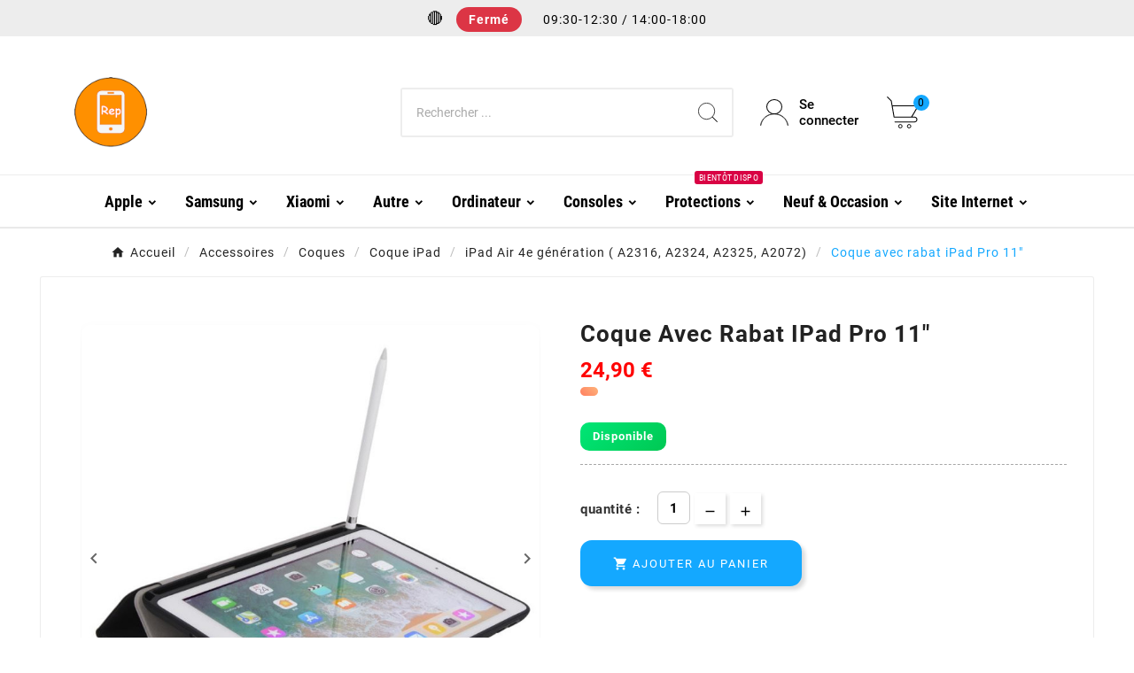

--- FILE ---
content_type: text/html; charset=utf-8
request_url: https://rep-iphone.fr/ipad-air-4e-generation-a2316-a2324-a2325-a2072/825-coque-avec-rabat-ipad-pro-11.html
body_size: 28868
content:
<!doctype html><html lang="fr"><head>    <meta charset="utf-8"><meta http-equiv="x-ua-compatible" content="ie=edge"><link rel="canonical" href="https://rep-iphone.fr/ipad-air-4e-generation-a2316-a2324-a2325-a2072/825-coque-avec-rabat-ipad-pro-11.html"><script type="application/ld+json">
  {
    "@context": "https://schema.org",
    "@type": "Organization",
    "name" : "Rep iPhone Medoc",
    "url" : "https://rep-iphone.fr/",
    "logo": {
      "@type": "ImageObject",
      "url":"https://rep-iphone.fr/img/reparation-de-smartphones-et-tablettes-medoc-logo-1720132407.jpg"
    }
  }
</script>

<script type="application/ld+json">
  {
    "@context": "https://schema.org",
    "@type": "WebPage",
    "isPartOf": {
      "@type": "WebSite",
      "url":  "https://rep-iphone.fr/",
      "name": "Rep iPhone Medoc"
    },
    "name": " Coque avec rabat iPad Pro 11&quot; Rep iPhone Médoc",
    "url":  "https://rep-iphone.fr/ipad-air-4e-generation-a2316-a2324-a2325-a2072/825-coque-avec-rabat-ipad-pro-11.html"
  }
</script>


  <script type="application/ld+json">
    {
      "@context": "https://schema.org",
      "@type": "BreadcrumbList",
      "itemListElement": [
                      {
              "@type": "ListItem",
              "position": 1,
              "name": "Accueil",
              "item": "https://rep-iphone.fr/"
              },                        {
              "@type": "ListItem",
              "position": 2,
              "name": "Accessoires",
              "item": "https://rep-iphone.fr/380-accessoires"
              },                        {
              "@type": "ListItem",
              "position": 3,
              "name": "Coques",
              "item": "https://rep-iphone.fr/384-coques"
              },                        {
              "@type": "ListItem",
              "position": 4,
              "name": "Coque iPad",
              "item": "https://rep-iphone.fr/421-coque-ipad"
              },                        {
              "@type": "ListItem",
              "position": 5,
              "name": "iPad Air 4e génération ( A2316, A2324, A2325, A2072)",
              "item": "https://rep-iphone.fr/429-ipad-air-4e-generation-a2316-a2324-a2325-a2072"
              },                        {
              "@type": "ListItem",
              "position": 6,
              "name": "Coque avec rabat iPad Pro 11&quot;",
              "item": "https://rep-iphone.fr/ipad-air-4e-generation-a2316-a2324-a2325-a2072/825-coque-avec-rabat-ipad-pro-11.html"
              }            ]
          }
  </script>
<script type="application/ld+json">
 {
   "@context": "https://schema.org",
   "@type": "Product",
 
   "name": "Coque avec rabat iPad Pro 11\"",
   "url": "https:\/\/rep-iphone.fr\/ipad-air-4e-generation-a2316-a2324-a2325-a2072\/825-coque-avec-rabat-ipad-pro-11.html",
 
      "description": "Coque avec rabat iPad Pro 11\" D\u00e9couvrez notre boutique en ligne pour des accessoires de smartphone de qualit\u00e9 : coques styl\u00e9es, c\u00e2bles fiables, chargeurs performants, et bien plus encore. Am\u00e9liorez votre exp\u00e9rience mobile d\u00e8s maintenant",
    
      "image": "https:\/\/rep-iphone.fr\/2048-large_default\/coque-avec-rabat-ipad-pro-11.jpg",
    
   "sku": 825,
   "mpn": 825,
 
    
   "brand": {
     "@type": "Brand",
     "name": "Rep iPhone Medoc"   },
 
    
      "offers": {
     "@type": "Offer",
     "url": "https:\/\/rep-iphone.fr\/ipad-air-4e-generation-a2316-a2324-a2325-a2072\/825-coque-avec-rabat-ipad-pro-11.html",
     "priceCurrency": "EUR",
     "price": 24.9,
     "availability": "https:\/\/schema.org\/InStock",
     "seller": {
       "@type": "Organization",
       "name": "Rep iPhone Medoc"
     },
     "priceValidUntil": "2026-02-03"
   }
    }
 </script>
<title> Coque avec rabat iPad Pro 11&quot; Rep iPhone Médoc</title><link rel="preconnect" href="https://fonts.googleapis.com">
<link rel="preconnect" href="https://fonts.gstatic.com" crossorigin>
<meta name="description" content=" Coque avec rabat iPad Pro 11&quot; Découvrez notre boutique en ligne pour des accessoires de smartphone de qualité : coques stylées, câbles fiables, chargeurs performants, et bien plus encore. Améliorez votre expérience mobile dès maintenant"><meta name="keywords" content=""><link rel="canonical" href="https://rep-iphone.fr/ipad-air-4e-generation-a2316-a2324-a2325-a2072/825-coque-avec-rabat-ipad-pro-11.html"><meta property="og:title" content=" Coque avec rabat iPad Pro 11&quot; Rep iPhone Médoc" /><meta property="og:description" content=" Coque avec rabat iPad Pro 11&quot; Découvrez notre boutique en ligne pour des accessoires de smartphone de qualité : coques stylées, câbles fiables, chargeurs performants, et bien plus encore. Améliorez votre expérience mobile dès maintenant" /><meta property="og:url" content="https://rep-iphone.fr/ipad-air-4e-generation-a2316-a2324-a2325-a2072/825-coque-avec-rabat-ipad-pro-11.html" /><meta property="og:site_name" content="Rep iPhone Medoc" /><meta name="viewport" content="width=device-width, initial-scale=1"><link rel="icon" type="image/vnd.microsoft.icon" href="https://rep-iphone.fr/img/favicon.ico?1736529322"><link rel="shortcut icon" type="image/x-icon" href="https://rep-iphone.fr/img/favicon.ico?1736529322"><link rel="stylesheet" href="https://rep-iphone.fr/themes/v1_electron_1/assets/css/theme.css" type="text/css" media="all"><link rel="stylesheet" href="https://rep-iphone.fr/modules/tvcmscustomsetting/views/css/back.css" type="text/css" media="all"><link rel="stylesheet" href="https://rep-iphone.fr/modules/tvcmscustomsetting/views/css/slick-theme.min.css" type="text/css" media="all"><link rel="stylesheet" href="https://rep-iphone.fr/modules/advancedemailguard/views/css/front.css" type="text/css" media="all"><link rel="stylesheet" href="https://rep-iphone.fr/modules/ybc_blog/views/css/blog_all.css" type="text/css" media="all"><link rel="stylesheet" href="https://rep-iphone.fr/modules/ybc_blog/views/css/product.css" type="text/css" media="all"><link rel="stylesheet" href="https://rep-iphone.fr/modules/ybc_blog/views/css/sidebar.css" type="text/css" media="all"><link rel="stylesheet" href="https://rep-iphone.fr/modules/ybc_blog/views/css/custom.css" type="text/css" media="all"><link rel="stylesheet" href="https://rep-iphone.fr/modules/tvcmsthemeoptions/views/css/jquery.minicolors.css" type="text/css" media="all"><link rel="stylesheet" href="https://rep-iphone.fr/modules/tvcmsthemeoptions/views/css/bootstrap-toggle.min.css" type="text/css" media="all"><link rel="stylesheet" href="https://rep-iphone.fr/modules/tvcmsthemeoptions/views/css/front.css" type="text/css" media="all"><link rel="stylesheet" href="https://rep-iphone.fr/modules/tvcmssearch/views/css/front.css" type="text/css" media="all"><link rel="stylesheet" href="https://rep-iphone.fr/modules/tvcmsslider/views/css/front.css" type="text/css" media="all"><link rel="stylesheet" href="https://rep-iphone.fr/modules/tvcmscustomerservices/views/css/front.css" type="text/css" media="all"><link rel="stylesheet" href="https://rep-iphone.fr/modules/tvcmsofferbanner/views/css/front.css" type="text/css" media="all"><link rel="stylesheet" href="https://rep-iphone.fr/modules/tvcmssliderofferbanner/views/css/front.css" type="text/css" media="all"><link rel="stylesheet" href="https://rep-iphone.fr/modules/tvcmsmegamenu/views/css/front.css" type="text/css" media="all"><link rel="stylesheet" href="https://rep-iphone.fr/js/jquery/ui/themes/base/minified/jquery-ui.min.css" type="text/css" media="all"><link rel="stylesheet" href="https://rep-iphone.fr/js/jquery/ui/themes/base/minified/jquery.ui.theme.min.css" type="text/css" media="all"><link rel="stylesheet" href="https://rep-iphone.fr/js/jquery/plugins/fancybox/jquery.fancybox.css" type="text/css" media="all"><link rel="stylesheet" href="https://rep-iphone.fr/themes/v1_electron_1/assets/css/custom.css" type="text/css" media="all"><style>.tvall-inner-btn {
    background-color: #14a8ff;
    color: #fff;
    border-radius: 13px !important;
    padding: 10px 15px;
    outline: none;
    border: none;
    display: inline-block;
    vertical-align: middle;
    line-height: normal;
    cursor: pointer;
    transition: all .3s ease-in-out;
    margin-bottom: 5px;
    position: relative;
    text-decoration: none;
}

.tvall-inner-btn:hover:after {
    height: 100%;
    top: 0;
    background-color: #14a8ff !important;
    border-radius: 27px;
}

.tvheader-nav-offer-text i {
    font-size: 16px;
    color: #eb0000;
    margin-right: 5px;
    visibility: hidden;
}

.tv-header-logo img {
  max-width: 160px;     /* Valeur fixe en desktop */
  height: auto;
  display: block;
  margin: 0 auto;
}

@media (max-width: 768px) {
  .tv-header-logo img {
    max-width: 60px;   /* Pour tablettes */
  }
}

@media (min-width: 481px) and (max-width: 1024px) {
  .tv-header-logo img {
    max-width: 100px; /* Ajuste ici selon le rendu souhaité */
  }

  .tv-header-logo {
    text-align: center; /* ou left si tu veux l'aligner à gauche */
  }
}

@media (max-width: 480px) {
  .tv-header-logo img {
    max-width: 60px;   /* Pour smartphones */
  }
}

.tvedit-btn {
    background-color: #14a8ff;
    color: #fff;
    padding: 6px 7px;
    display: inline-block;
    vertical-align: middle;
    border: none;
    outline: none;
    border-radius: 3px;
    margin: 0 5px 5px 0;
}

.tvall-inner-btn-cancel {
    background-color: #14a8ff;
    color: #fff;
    border-radius: 12px;
    padding: 10px 15px;
    outline: none;
    border: none;
    display: inline-block;
    vertical-align: middle;
    line-height: normal;
    cursor: pointer;
    transition: all .3s ease-in-out;
    margin-bottom: 5px;
    position: relative;
    text-decoration: none;
}
.tvall-inner-btn-cancel:hover {
    background-color: #14a8ff;
}


.tvedit-btn:hover, .tvremove-btn:hover {
    background-color: #5ab5eb;
}



.tvproduct-image a img {
    max-width: 100%; /* L'image ne dépassera pas 100% de la largeur du conteneur */
    width: auto; /* Laisse l'image déterminer sa propre largeur */
    height: auto; /* Laisse l'image déterminer sa propre hauteur */
    object-fit: contain; /* S'assure que l'image est contenue dans le conteneur */
}


.product-actions .control-label {
    width: auto;
    margin: 0 20px 0 0;
    line-height: 24px;
    text-transform: lowercase; 
    font-size: 13px;
    flex-shrink: 0;
    min-width: 40px;
    letter-spacing: 0.5px;
    color: #000000;
}

--------------




-------------


-----

/* Appliquer le style aux liens de niveau 1 */
#header .tv-menu-horizontal ul li.level-1 > a,
#header .tv-menu-horizontal ul li.level-1.parent > a,
#header .tv-menu-horizontal ul li.level-1 > .menu-content,
#header .tv-menu-horizontal ul li.level-1.parent > .menu-content {
    font-weight: bold;
   
    text-transform: capitalize;
}

/* Appliquer le style aux titres de menu non cliquables */
#header .tv-menu-horizontal ul li.level-1 ul li.item-header a {
    text-align: center;
    font-size: 16px;
    color: #222222;
    font-weight: 500;
    pointer-events: none;
    text-transform: capitalize;
}


/* Empêcher le méga menu de se coller */
.tvcms-header-menu-offer-wrapper,
.tvcmsheader-sticky,
.tvcms-header-menu {
    position: relative !important;
    top: auto !important;
    left: auto !important;
}

/* Assurez-vous que le méga menu reste en place */
#tvdesktop-megamenu {
    position: static !important; /* Ou relative si vous souhaitez qu'il reste dans le flux du document */
}

/* Supprime toute position collante ou fixe pour l'empêcher de bouger */
.tvcmsheader-sticky {
    position: static !important;
    top: auto !important;
}

.tvproduct-online-new-wrapper {
    display: none;
}
.tvproduct-online-new-wrapper {
    visibility: hidden;
}
.tvproduct-online-new-wrapper {
    opacity: 0;
}



.product-add-to-cart {
    display: flex;
    flex-direction: column; /* Cela aligne les éléments verticalement */
}
.tvproduct-wishlist-compare {
    margin-top: 20px; /* Ajustez cet espacement selon vos besoins */
    padding-bottom: 55px;
}

.tvproduct-page-wrapper .product-prices .tax-shipping-delivery-label .delivery-information, .quickview .product-prices .tax-shipping-delivery-label .delivery-information {
    padding: 0px 0 0 !important;
    display: block;
}


.tvproduct-page-wrapper .product-prices .tax-shipping-delivery-label, 
.quickview .product-prices .tax-shipping-delivery-label {
 
   margin-top: 8px;
    color: #000000; /* Couleur du texte en noir */
    font-size: 14px;
    font-family: 'Roboto', 'Helvetica Neue', Arial, sans-serif; /* Une police moderne et épurée */
    font-weight: 400;
    letter-spacing: 0.5px;
    text-transform: none; /* Retirer les majuscules pour afficher le texte tel quel */
    background: linear-gradient(45deg, #ff7e5f, #feb47b); /* Dégradé subtil de couleurs chaudes */
    padding: 5px 10px; /* Padding ajusté pour s'adapter au texte */
    border-radius: 8px;
    display: inline-block;
    transition: transform 0.3s ease, background 0.3s ease; /* Animation de transformation et de couleur */
    max-width: fit-content; /* S'assure que l'élément ne dépasse pas la taille de son contenu */
    white-space: nowrap; /* Empêche le texte de se casser en plusieurs lignes */
    vertical-align: middle; /* Aligner le texte verticalement au milieu */
    line-height: 1.5; /* Ajuster la hauteur de ligne pour centrer verticalement */
}

.tvproduct-page-wrapper .product-prices .tax-shipping-delivery-label:hover, 
.quickview .product-prices .tax-shipping-delivery-label:hover {
    transform: translateY(-2px); /* Légère élévation au survol */
    background: linear-gradient(45deg, #feb47b, #ff7e5f); /* Inversion du dégradé pour un effet subtil */
}


.product-price .current-price .price, .modal-body.tv-addtocart-content-part .tv-addtocart-price {
    color: #ff0404 !important;
    font-size: 25px;
    line-height: 22px;
    font-weight: 900;
    letter-spacing: 0;
    vertical-align: middle;
}

.tv-footer-social-icon .tv-footer-social-icon-inner {
    display: none; /* Cache complètement l'élément */
}

.product-price-and-shipping .price {
    font-size: 16px;
    font-weight: 900;
    color: #ff0404 !important;
    display: inline-block;
    vertical-align: middle;
    letter-spacing: 0;
    letter-spacing: 0;
}


.tvproduct-wrapper.grid .tvproduct-hover-btn, .tvproduct-wrapper.grid-2 .tvproduct-hover-btn {
    position: absolute;
    top: auto;
    bottom: 5px;
    z-index: 10;
    display: flex;
    justify-content: center;
    text-align: center;
    right: 0;
    left: 0;
    opacity: 0;
    -webkit-transition: all 0.3s ease-in-out;
    -moz-transition: all 0.3s ease-in-out;
    -ms-transition: all 0.3s ease-in-out;
    -o-transition: all 0.3s ease-in-out;
    transition: all 0.3s ease-in-out;
    display: none;
}

.cms-description p {
    font-size: 16px !important;
    padding-bottom: 1.48em;
    color: #000000 !important;
    margin: -6px !important;
}


.tvproduct-page-wrapper .tvproduct-timer-wrapper.tvproduct-timer-box div:first-child {
    background: linear-gradient(45deg, #00bcd4, #03a9f4, #b3e5fc); /* Couleurs bleu clair pour un effet technologique et lumineux */
    font-size: 22px; /* Texte légèrement plus grand pour attirer l’attention */
    padding: 20px; /* Espacement généreux */
    border-radius: 15px; /* Coins arrondis pour un look moderne */
    box-shadow: 0 5px 20px rgba(0, 0, 0, 0.15); /* Ombre légère pour effet de profondeur */
    color: #000000; /* Noir pur pour un contraste maximal */
    font-weight: bold; /* Texte en gras pour plus de visibilité */
    text-shadow: 2px 2px 3px rgba(255, 255, 255, 0.8); /* Ombre blanche plus prononcée pour détacher le texte du fond */
    font-family: 'Montserrat', sans-serif; /* Police moderne et technique */
    text-align: center; /* Centrer le texte */
    letter-spacing: 1.5px; /* Espacement légèrement plus large des lettres */
    text-transform: uppercase; /* Majuscules pour un style audacieux et précis */
    transition: transform 0.4s ease, box-shadow 0.4s ease, background 0.6s ease; /* Animations fluides */
    position: relative; /* Nécessaire pour l'effet d'animation supplémentaire */
}

.tvproduct-page-wrapper .tvproduct-timer-wrapper.tvproduct-timer-box div:first-child:hover {
    transform: scale(1.05); /* Légère augmentation de la taille au survol */
    box-shadow: 0 8px 25px rgba(0, 0, 0, 0.25); /* Accentuation de l’ombre pour un effet dynamique */
    background: linear-gradient(45deg, #b3e5fc, #03a9f4, #00bcd4); /* Inversion des couleurs bleu clair au survol */
    color: #000000; /* Le texte reste noir pour un contraste optimal */
    font-weight: bold; /* Texte toujours en gras au survol */
    text-shadow: 2px 2px 4px rgba(255, 255, 255, 1); /* Ombre blanche renforcée pour lisibilité accrue */
}

.tvproduct-page-wrapper .tvproduct-timer-wrapper.tvproduct-timer-box div:first-child::before {
    content: '⏳'; /* Emoji sablier pour représenter le temps */
    position: absolute;
    top: -10px;
    right: -10px;
    font-size: 30px; /* Taille de l'emoji pour attirer l’attention */
    color: #ffeb3b; /* Couleur jaune vif pour créer un contraste amusant avec le bleu clair */
    animation: bounce 1.5s infinite; /* Animation continue pour effet ludique */
}

@keyframes bounce {
    0%, 100% {
        transform: translateY(0);
    }
    50% {
        transform: translateY(-10px); /* Effet rebond */
    }
}


.tvproduct-page-wrapper .tvproduct-timer-wrapper.tvproduct-timer-box div.time-label {
    font-size: 16px; /* Taille légèrement plus grande pour plus d'élégance */
    color: #f5f5f5; /* Blanc cassé pour un effet élégant et doux */
    font-family: 'Lora', serif; /* Police avec un style plus sophistiqué et sexy */
    letter-spacing: 1px; /* Espacement des lettres pour un effet aéré et raffiné */
    text-transform: capitalize; /* Chaque mot commence par une majuscule pour plus de style */
    margin-top: 5px; /* Espacement subtil entre les chiffres et les étiquettes */
    text-shadow: 1px 1px 3px rgba(0, 0, 0, 0.4); /* Ombre subtile pour donner de la profondeur */
    transition: transform 0.3s ease, color 0.3s ease; /* Transition douce pour l’effet d'animation */
    display: block;
    text-align: center;
}

.tvproduct-page-wrapper .tvproduct-timer-wrapper.tvproduct-timer-box div.time-label:hover {
    color: #ffca3a; /* Jaune doré lumineux au survol pour attirer l’attention */
    transform: scale(1.1); /* Augmentation légère au survol pour un effet dynamique */
}


.tvcms-main-title .tvmain-title h2 {
    font-size: 32px;
    color: #000000;
    text-transform: uppercase;
    line-height: 1.2;
    position: relative;
    font-weight: 700;
    font-family: 'Roboto Condensed', sans-serif;
    padding-bottom: 8px;
    letter-spacing: 0.5px;
    margin-bottom: 16px;
    display: inline-block;
    border-bottom: 2px solid #000000;
    transition: color 0.3s ease, border-color 0.3s ease;
}

@media (max-width: 768px) {
    .tvvertical-slider .slick-slide {
        padding: 0 5px;
        float: left;
    }
}

.slick-slide {
    float: left;
}

---------
.contact-container {
  display: flex;
  flex-wrap: wrap; /* Permet de gérer les colonnes sur plusieurs lignes si nécessaire */
  justify-content: center; /* Centre horizontalement */
  align-items: center; /* Centre verticalement */
  text-align: center; /* Centre le texte à l'intérieur des blocs */
  gap: 20px; /* Ajoute un espace entre les blocs */
}

.contact-container .block {
  display: flex;
  flex-direction: column; /* Positionne les icônes et le contenu verticalement */
  align-items: center; /* Centre les icônes et le contenu */
  max-width: 300px; /* Facultatif : Limite la largeur des blocs */
}

.contact-container .block .icon {
  font-size: 36px; /* Taille des icônes */
  margin-bottom: 10px; /* Espace entre l'icône et le contenu */
}

.tvmega-menu-title {
    visibility: hidden;
}

.ybc_title_block {
    color: #414141;
    float: left;
    font-size: 16px;
    font-weight: bold;
    line-height: 20px;
    margin-bottom: 0;
    margin-top: 9px;
    padding: 5px 0 9px;
    text-transform: capitalize;
    width: 100%;
    outline: none !important;
    text-decoration: none !important;
}


/* Appliquer aux images uniquement sur la page d'accueil */
body#index img {
    border-radius: 20px;
    box-shadow: 0 8px 24px rgba(0, 0, 0, 0.08);
    transition: transform 0.3s ease, box-shadow 0.3s ease;
}

/* Effet au survol */
body#index img:hover {
    transform: scale(1.02);
    box-shadow: 0 12px 28px rgba(0, 0, 0, 0.12);
}

/* Fond blanc global */
body,
body#index,
#wrapper,
#page,
.main-container,
.page-content,
.container,
#content,
.content-wrapper,
#columns,
#main,
.section {
  background-color: #ffffff !important;
}



#search_widget {
  display: none !important;
}

.info-banner {
  width: 100%;
  border-radius: 0;
  padding: 14px 24px;
  font-weight: 500;
  font-size: 16px;
  display: flex;
  align-items: center;
  justify-content: center;
  gap: 8px;
  text-align: center;
  box-shadow: 0 2px 6px rgba(0,0,0,0.05);
  margin: 0;
}
.info-banner {
  border-bottom: 1px solid rgba(0,0,0,0.05);
}

.info-banner i {
  font-size: 18px;
  margin-right: 6px;
  color: #666; /* Couleur classique FA */
}

.info-banner.covid {
  background: #fff0e0;
  color: #b65c00;
}

.info-banner.alert {
  background: #ffe2e2;
  color: #b30000;
}

.info-banner.contact {
  background: #e0f7fa;
  color: #004d40;
}



.info-banner.open-hours {
  background: #e6f4ea;
  color: #2e7d32;
}

@media (max-width: 768px) {
  .info-banner {
    flex-direction: column;
    align-items: center;
    padding: 16px;
  }
}

.info-banner.repair {
  display: flex;
  align-items: center;
  justify-content: flex-start;
  gap: 10px;
  background: #f0f4c3;
  color: #827717;
  padding: 10px 16px;
  border-radius: 10px;
  font-size: 14px;
  font-weight: 500;
  line-height: 1.4;
  box-shadow: 0 2px 6px rgba(0,0,0,0.05);
  max-width: 100%;
  text-align: left;
}

.info-banner.repair i {
  font-size: 16px;
  flex-shrink: 0;
  color: #666;
  line-height: 1;
  display: flex;
  align-items: center; /* ✅ correction */
  height: 100%;
}

.repair-text {
  display: inline;
  flex: 1;
  word-break: break-word;
}

@media screen and (max-width: 480px) {
  .info-banner.repair {
    font-size: 13px;
    gap: 8px;
    padding: 10px 12px;
  }
}

.info-banner.open-hours {
  display: flex;
  align-items: center;
  justify-content: space-between;
  background: #e6f4ea;
  color: #2e7d32;
  padding: 10px 14px;
  font-size: 14px;
  border-radius: 8px;
  box-shadow: 0 2px 6px rgba(0,0,0,0.05);
  max-width: 100%;
  text-align: left;
  position: relative;
  gap: 10px;
}

.info-banner.open-hours i {
  font-size: 16px;
  color: #2e7d32;
  flex-shrink: 0;
}

.close-banner {
  background: none;
  border: none;
  color: #2e7d32;
  font-size: 18px;
  cursor: pointer;
  padding: 0 4px;
  margin-left: auto;
}

@media screen and (max-width: 480px) {
  .info-banner.open-hours {
    font-size: 13px;
    padding: 10px 12px;
  }

  .close-banner {
    font-size: 18px;
  }
}

.banner-opening-status {
  display: flex;
  align-items: center;
  justify-content: flex-start;
  gap: 10px;
  background: #f0f4c3;
  color: #827717;
  padding: 10px 14px;
  border-radius: 10px;
  font-size: 14px;
  font-weight: 500;
  box-shadow: 0 2px 6px rgba(0,0,0,0.05);
  max-width: 100%;
  text-align: left;
  line-height: 1.4;
}

.banner-opening-status i {
  font-size: 16px;
  color: #666;
  flex-shrink: 0;
}

@media screen and (max-width: 480px) {
  .banner-opening-status {
    font-size: 13px;
    padding: 10px 12px;
  }
}

.banner-opening-status {
  transition: background 0.3s ease, color 0.3s ease;
}


.info-banner.reassurance {
  background: #e8f5e9;
  color: #2e7d32;
  font-size: 14px;
  font-weight: 500;
  padding: 12px 16px;
  border-radius: 8px;
  box-shadow: 0 2px 6px rgba(0,0,0,0.05);
  display: flex;
  align-items: center;
  gap: 10px;
  text-align: left;
  max-width: 100%;
}

.info-banner.reassurance i {
  font-size: 18px;
  color: #2e7d32;
  flex-shrink: 0;
}

.info-banner.garantie {
  background: #e3f2fd; /* Bleu clair rassurant */
  color: #1565c0;
  font-size: 14px;
  font-weight: 500;
  padding: 12px 16px;
  border-radius: 8px;
  box-shadow: 0 2px 6px rgba(0,0,0,0.05);
  display: flex;
  align-items: center;
  gap: 10px;
  text-align: left;
  max-width: 100%;
}

.info-banner.garantie i {
  font-size: 18px;
  color: #1565c0;
  flex-shrink: 0;
}

.info-banner-wrapper {
  display: flex;
  flex-direction: column;
  gap: 16px; /* Espacement automatique entre chaque bandeau */
  margin-bottom: 24px; /* Espace global après tous les bandeaux */
}

.info-banner {
  margin: 12px 0;
}

@media (max-width: 480px) {
  .info-banner {
    margin: 10px 0;
  }
}

.banner-opening-status {
  display: flex;
  justify-content: center;
  align-items: center;
  text-align: center;
  padding: 16px 20px;
  background: #f0f4c3;
  border-radius: 18px;
  font-size: 15px;
  font-weight: 500;
  color: #827717;
  box-shadow: 0 4px 12px rgba(0, 0, 0, 0.1);
  line-height: 1.5;
  margin: 10px auto;
  font-family: 'Poppins', sans-serif;
}

@media screen and (max-width: 480px) {
  .banner-opening-status {
    font-size: 14px;
    padding: 14px;
  }
}

.reassurance-custom-block.transparency {
  display: flex;
  align-items: flex-start;
  gap: 12px;
  background: #e3f2fd;
  border-left: 4px solid #2196f3;
  padding: 16px 20px;
  border-radius: 10px;
  font-size: 14px;
  line-height: 1.6;
  color: #0d47a1;
  font-family: 'Poppins', sans-serif;
  box-shadow: 0 2px 6px rgba(0,0,0,0.05);
  margin-top: 16px;
}

.reassurance-custom-block.transparency i {
  font-size: 20px;
  color: #2196f3;
  flex-shrink: 0;
  margin-top: 4px;
}

.reassurance-custom-block.transparency ul {
  padding-left: 18px;
  margin: 0;
}

.reassurance-custom-block.transparency li {
  margin-bottom: 6px;
}

.reassurance-custom-block.support {
  display: flex;
  align-items: flex-start;
  gap: 12px;
  background: #e8f5e9; /* Vert très clair */
  border-left: 4px solid #25d366; /* Vert WhatsApp */
  padding: 16px 20px;
  border-radius: 10px;
  font-size: 14px;
  line-height: 1.6;
  color: #1b5e20; /* Vert foncé lisible */
  font-family: 'Poppins', sans-serif;
  box-shadow: 0 2px 6px rgba(0,0,0,0.05);
  margin-top: 16px;
}

.reassurance-custom-block.support i {
  font-size: 20px;
  color: #25d366; /* Icône verte */
  flex-shrink: 0;
  margin-top: 3px;
}

.whatsapp-link {
  color: #25d366;
  font-weight: 600;
  text-decoration: none;
}

.whatsapp-link:hover {
  text-decoration: underline;
}




.status-content {
  display: flex;
  flex-direction: column;

}


/* Conteneur principal */
.open-status-box {
    display: flex;
    align-items: center;
    gap: 10px;
    background: #f5f5f5;
    padding:  1px 24px;
    border-radius:10px;
    box-shadow: 0 2px 8px rgba(0, 0, 0, 0.08);
    font-family: 'Poppins', sans-serif;
    font-size: 14px;
    width: 100% !important;
    max-width: 100% !important;
    margin: 0 !important;
    cursor: pointer;
    justify-content: space-between;
}


/* Icône à gauche */
.open-status-box .icon {
  background: #ffffff;
  padding: 6px;
  border-radius: 50%;
  display: flex;
  align-items: center;
  justify-content: center;
}

.open-status-box .icon i {
  font-size: 20px;
  color: #333;
}

/* Bloc texte à droite */

.status-content {
display: contents;
  flex-direction: column;
  justify-content: center;
align-items: center;
  line-height: 1.4;
  gap: 4px;
}

.status-content {
    display: contents;
    flex-direction: column;
    align-items: flex-start;
    line-height: 1.4;
    gap: 2px;
}

/* Badge dynamique */
.status-label {
  font-weight: bold;
  font-size: 14px;
  padding: 3px 10px;
  border-radius: 8px;
  width: fit-content;
  text-align: center;
  color: white;
  background: #ccc; /* Valeur par défaut si JS non chargé */
}

/* Couleurs selon état */
.status-label.ouvert {
  background-color: #43a047 !important; /* Vert */
}

.status-label.pause {
  background-color: #ffb300 !important; /* Orange */
}

.status-label.ferme {
  background-color: #e53935 !important; /* Rouge */
}

/* Texte complémentaire */
.status-subtext {
    font-size: 9px;
    color: #333;
    display: contents;
    margin-left: 8px;
}

/* 📱 Sur mobile : cacher le sous-texte sauf si .active */
@media screen and (max-width: 768px) {
  .status-subtext {
    display: none;
  }

  .open-status-box.active .status-subtext {
    display: block;
  }
}

.tv-contact-account-cart-wrapper {
  display: flex;
  align-items: center; /* ✅ Centre tous les enfants verticalement */
  gap: 16px;
}

/* Texte "Appuyez ici" animé */
.tap-hint {
  font-size: 12px;
  color: #666;
  margin-top: 2px;
  animation: pulse 1.4s ease-in-out infinite;
    margin-left: 10px;
}

@keyframes pulse {
  0%, 100% { opacity: 1; }
  50% { opacity: 0.4; }
}

/* Ne s'affiche que sur mobile */
@media screen and (min-width: 768px) {
  .tap-hint {
    display: none;
  }
}

.tvcmsmobile-header-menu-offer-text {
  display: flex;
  flex-wrap: nowrap;
  align-items: center;
  justify-content: space-between;
  gap: 10px;
}



.open-status-box {
  width: 100%;
  max-width: 100%;
  margin: 0 auto;
}

/* Harmoniser la colonne Newsletter dans le footer */
.tvcms-newsletter-wrapper {
  padding-left: 30px;
  padding-right: 30px;
  box-sizing: border-box;
}

@media screen and (max-width: 991px) {
  .tvcms-newsletter-wrapper {
    padding-left: 15px;
    padding-right: 15px;
    margin-top: 20px;
  }
}

.tvcms-newsletter-inner {
  width: 100%;
  max-width: 100%;
}

.tvnewsletter-input input[type="email"] {
  width: 100%;
  padding: 10px 12px;
  border-radius: 6px;
  border: 1px solid #ccc;
}

.tvnewsleteer-btn-wrapper button {
  background-color: #007bff;
  color: #fff;
  padding: 10px 14px;
  border: none;
  border-radius: 6px;
  cursor: pointer;
  margin-left: 8px;
}

.tvnewsletter-description p {
  font-size: 13px;
  color: #666;
  margin-top: 10px;
  line-height: 1.5;
}

/* Bloc Informations du footer */
.tvfooter-address {
  font-size: 14px;
  color: #333;
  line-height: 1.6;
  padding-left: 30px;
  padding-right: 30px;
}

.tvfooter-addresses,
.tvfooter-store-link,
.tvfooter-store-link-content {
  margin-top: 6px;
  display: flex;
  align-items: center;
  gap: 8px;
}

.tvfooter-addresses i,
.tvfooter-store-link i,
.tvfooter-store-link-content i {
  font-size: 18px;
  color: #666;
}

.tvfooter-title-wrapper {
  font-weight: 600;
  font-size: 15px;
  margin-bottom: 10px;
}

.tvfooter-store-link a,
.tvfooter-store-link-content a {
  color: #333;
  text-decoration: none;
}

.tvfooter-store-link a:hover,
.tvfooter-store-link-content a:hover {
  text-decoration: underline;
}

@media screen and (max-width: 991px) {
  .tvfooter-address {
    padding-left: 15px;
    padding-right: 15px;
  }
}

body:not(#index) .ybc_blog_content_block_item {
  display: none !important;
}


  #cgv h1 {
    font-size: 24px; /* Titre principal réduit */
    margin-bottom: 10px;
  }

  #cgv h2 {
    font-size: 18px; /* Sous-titres plus discrets */
    margin-top: 20px;
    margin-bottom: 8px;
  }

  #cgv p, #cgv li {
    font-size: 14px;
    line-height: 1.6;
  }

  #cgv ul {
    padding-left: 20px;
    margin-bottom: 15px;
  }


  💬 Centre de support
  
    📩 Assistance technique
  


/* Bloc global */
.lc_block_support.card {
  background: #ffffff;
  border: 1px solid #dce3ea;
  border-radius: 12px;
  padding: 20px;
  box-shadow: 0 8px 20px rgba(0, 0, 0, 0.05);
  max-width: 100%;
  transition: transform 0.2s ease, box-shadow 0.2s ease;
}

.lc_block_support.card:hover {
  transform: translateY(-2px);
  box-shadow: 0 12px 25px rgba(0, 0, 0, 0.08);
}

/* Titre */
.lc_block_support h4 {
  font-size: 16px;
  color: #2271b1;
  font-weight: 600;
  margin-bottom: 15px;
  text-transform: none;
}

/* Liste */
.lc_block_support .content_block {
  list-style: none;
  padding: 0;
  margin: 0;
}

.lc_block_support .content_block li {
  margin-bottom: 10px;
}

.lc_block_support .content_block a {
  display: inline-block;
  padding: 8px 12px;
  background: #f4f7fb;
  color: #2271b1;
  border-radius: 6px;
  text-decoration: none;
  font-weight: 500;
  transition: all 0.2s ease;
  border: 1px solid transparent;
}

.lc_block_support .content_block a:hover {
  background: #2271b1;
  color: #fff;
  border-color: #2271b1;
}

/* Carte ultra minimaliste */
.product-miniature {
  background: #ffffff;
  border: 1px solid #f0f0f0;
  border-radius: 10px;
  padding: 20px;
  transition: border-color 0.3s ease;
}
.product-miniature:hover {
  border-color: #d0d0d0;
}

/* Nom du produit */
.tvproduct-name h6 {
  font-size: 16px;
  font-weight: 500;
  color: #111;
  text-align: left;
  margin-bottom: 8px;
  letter-spacing: 0.3px;
}
.tvproduct-name h6:hover {
  color: #000;
  text-decoration: underline;
}

/* Prix */
.product-price-and-shipping .price {
  font-size: 18px;
  font-weight: 400;
  color: #444;
}

/* Badge “Nouveau” */
.tvproduct-flags .product-flag.new {
  background: #e0e0e0;
  color: #333;
  padding: 2px 10px;
  font-size: 11px;
  border-radius: 999px;
  font-weight: 500;
}

/* Bouton ajouter au panier */
.tvproduct-add-to-cart {
  background: #000;
  color: #fff !important;
  font-size: 13px;
  font-weight: 500;
  padding: 10px 16px;
  border-radius: 6px;
  text-transform: uppercase;
  letter-spacing: 0.8px;
  border: none;
  transition: background 0.3s ease;
}
.tvproduct-add-to-cart:hover {
  background: #333;
}

/* Bouton aperçu rapide */
.tvproduct-quick-btn .quick-view {
  background: transparent;
  padding: 6px 10px;
  font-size: 12px;
  color: #666;
  font-weight: 500;
  text-decoration: underline;
}
.tvproduct-quick-btn .quick-view:hover {
  color: #000;
}

/* 🖼️ Image produit principale */
.tv-product-page-image img {
  border-radius: 10px;
  box-shadow: 0 8px 18px rgba(0,0,0,0.05);
  transition: transform 0.3s ease;
}
.tv-product-page-image img:hover {
  transform: scale(1.02);
}

/* 🧾 Titre produit */
.tvproduct-title-brandimage h1 {
  font-size: 26px;
  font-weight: 700;
  margin-bottom: 15px;
  color: #222;
}

/* 💰 Prix */
.product-prices .current-price .price {
  font-size: 24px;
  font-weight: bold;
  color: #2271b1;
  margin-bottom: 10px;
}



/* ⏱️ Délais / Garanties */
.info-banner {
  background: #f7fafd;
  border-left: 5px solid #2271b1;
  padding: 10px 15px;
  border-radius: 8px;
  font-size: 14px;
  margin-bottom: 10px;
}
.info-banner.repair i,
.info-banner.garantie i {
  margin-right: 8px;
  color: #2271b1;
}

/* 📖 Description courte */
.tvproduct-page-decs p {
  font-size: 15px;
  color: #333;
  margin-top: 10px;
  line-height: 1.6;
}

/* 📚 Onglets (Description / Détails) */
.nav-tabs .nav-link {
  font-weight: 600;
  color: #555;
}
.nav-tabs .nav-link.active {
  background-color: #2271b1;
  color: white;
  border-radius: 5px 5px 0 0;
}
.tab-content {
  border: 1px solid #eee;
  border-top: none;
  padding: 20px;
  background: #fff;
  border-radius: 0 0 8px 8px;
}

h1.h1[itemprop="name"] {
  font-size: 26px;
  font-weight: 700;
  color: #1a1a1a;
  line-height: 1.4;
  text-transform: none;
  letter-spacing: -0.3px;
  margin-bottom: 20px;
  font-family: 'Segoe UI', sans-serif;
}

/* Pour mobile */
@media screen and (max-width: 768px) {
  h1.h1[itemprop="name"] {
    font-size: 20px;
    text-align: center;
  }
}

@media screen and (max-width: 768px) {
  h1.h1[itemprop="name"] {
    padding: 0 15px !important; /* On réduit les marges */
    text-align: center;
    margin-left: auto;
    margin-right: auto;
    display: block;
    width: 100%;
  }
}

@media screen and (max-width: 768px) {
  .tvwishlist-compare-wrapper-page {
    display: flex;
    flex-direction: column;
    align-items: center;
  }

  .tvcart-btn-model {
    width: 100%;
    display: flex;
    justify-content: center;
  }

  .tvall-inner-btn.add-to-cart {
    width: auto;
    min-width: 200px;
    text-align: center;
  }
}

.tvproduct-wishlist-compare {
  display: none !important;
}

/* Conteneur général */
.product-quantity {
  display: flex;
  align-items: center;
  gap: 10px;
  margin-bottom: 15px;
}

/* Label "Quantité :" */
.product-quantity .control-label {
  font-weight: 600;
  color: #333;
  font-size: 15px;
}

/* Input de quantité */
#quantity_wanted {
  max-width: 80px;
  height: 42px;
  text-align: center;
  border-radius: 6px;
  border: 1px solid #ccc;
  font-size: 15px;
  font-weight: 600;
  padding: 0 10px;
}

/* Boutons + / - */
.input-group-btn-vertical button {
  background-color: #f0f0f0;
  border: none;
  width: 32px;
  height: 32px;
  margin: 2px 0;
  font-size: 18px;
  border-radius: 4px;
  transition: background 0.2s ease;
}

.input-group-btn-vertical button:hover {
  background-color: #d9d9d9;
}

@media screen and (min-width: 768px) {
  .tvproduct-stock-social {
    order: 2;
    margin-top: 20px;
  }

  .tvcart-btn-model {
    order: 1;
  }

  .tvwishlist-compare-wrapper-page.add {
    display: flex;
    flex-direction: column;
  }
}

----------------------
.fancy-grid-subcategories {
  display: flex;
  flex-wrap: nowrap;
  overflow-x: auto;
  gap: 32px; /* 🔹 Plus d'espace entre chaque bloc */
  padding: 20px 0;
  scroll-snap-type: x mandatory;
  scrollbar-width: none;
}

.subcategory-card {
  flex: 0 0 auto;
  min-width: 120px; /* 🔹 Ajuste ici pour en voir moins à la fois */
  max-width: 140px;
  padding: 16px 24px;
  font-size: 16px;
  background: #ffffff;
  border: 2px solid #dcdde1;
  border-radius: 12px;
  box-shadow: 0 2px 6px rgba(0, 0, 0, 0.03);
  text-align: center;
  font-weight: 600;
  color: #2f3640;
  scroll-snap-align: start;
  transition: all 0.2s ease;
}

.subcategory-card:hover {
  border-color: #a4b0be;
  background: #f5f6fa;
  color: #000;
}

.subcategory-label {
  line-height: 1.2;
  word-break: break-word;
}

/* Cache la scrollbar (optionnel) */
.fancy-grid-subcategories::-webkit-scrollbar {
  display: none;
}

/* Dans custom.css ou dans theme.css selon ton thème */
.subcategory-card {
  margin-right: 16px;
}

.subcategory-card:last-child {
  margin-right: 0;
}
/* Style produit lisible et responsive */
.product-description.cms-description {
  font-size: 16px;
  line-height: 1.6;
  color: #222;
  font-family: Arial, sans-serif;
  padding: 20px 10px;
}

.product-description h2,
.product-description h3 {
  font-size: 22px;
  font-weight: bold;
  margin-top: 25px;
  margin-bottom: 15px;
}

.product-description p {
  font-size: 16px;
  margin-bottom: 12px;
}

.product-description ul {
  margin-left: 20px;
  list-style-type: disc;
}

.product-description ul li {
  margin-bottom: 10px;
  font-size: 16px;
}

@media screen and (max-width: 768px) {
  .product-description.cms-description {
    font-size: 15px;
    padding: 15px 10px;
  }

  .product-description h2,
  .product-description h3 {
    font-size: 20px;
  }

  .product-description ul li {
    font-size: 15px;
  }
}
/* === Base commune pour des pastilles alignées === */
#product-availability,
.online-only {
  display: inline-flex;          /* même modèle d’affichage */
  align-items: center;           /* centrage vertical */
  justify-content: center;
  gap: 6px;                      /* espace icône/texte */
  padding: 6px 14px;             /* hauteur homogène */
  border-radius: 10px;
  font-weight: 700;
  font-size: 13px;
  line-height: 1;
  box-sizing: border-box;
  min-height: 32px;
  margin-top: 0.625rem;
}

/* Icône dispo */
#product-availability i {
  font-size: 18px;
  line-height: 1;
  margin: 0 4px 0 0;             /* espace à droite */
  transform: translateY(-1px);   /* petit ajustement vertical */
}

/* Couleurs dynamiques de disponibilité */
#product-availability.product-available {
  background: linear-gradient(135deg, #00e676, #00c853); /* vert frais */
  color: #fff;
}
#product-availability.product-last-items {
  background: linear-gradient(135deg, #ffb300, #ff6f00); /* orange sunset */
  color: #fff;
}
#product-availability.product-unavailable {
  background: linear-gradient(135deg, #ef5350, #c62828); /* rouge moderne */
  color: #fff;
}

/* Badge "Pièce originale" */
.online-only {
  background: linear-gradient(135deg, #ff9100, #ff3d00); /* orange flashy */
  color: #fff;
  box-shadow: 0 0 6px rgba(255, 61, 0, 0.3);
  text-transform: uppercase;
  letter-spacing: 0.3px;
  margin-left: 10px;             /* espace après le badge dispo */
  transition: transform 0.2s ease, box-shadow 0.2s ease;
}
.online-only:hover {
  transform: scale(1.05);
  box-shadow: 0 0 12px rgba(255, 61, 0, 0.5);
}

/* ====== Guide erreurs iOS — Styles (version claire) ====== */
#ios-errors-cheatsheet *{box-sizing:border-box}
#ios-errors-cheatsheet{
  color:#1e293b; /* gris foncé lisible */
  background:#fff;
  border:1px solid #e5e7eb;
  border-radius:8px;
  padding:15px;
  margin:20px 0;
  box-shadow:0 2px 6px rgba(0,0,0,.05);
  font-family:system-ui,-apple-system,Segoe UI,Roboto,Ubuntu,Cantarell,Arial,sans-serif;
}
#ios-errors-cheatsheet .head{
  display:flex;
  gap:12px;
  align-items:center;
  flex-wrap:wrap;
  margin-bottom:12px
}
#ios-errors-cheatsheet .head svg{width:28px;height:28px;flex:0 0 28px}
#ios-errors-cheatsheet h1,#ios-errors-cheatsheet h2{
  margin:0;
  font-size:clamp(20px,2.6vw,26px);
  color:#111827;
}
#ios-errors-cheatsheet .sub{color:#64748b;font-size:14px;margin-top:4px}
#ios-errors-cheatsheet .tools{
  display:flex;
  gap:10px;
  flex-wrap:wrap;
  margin:14px 0 18px
}
#ios-errors-cheatsheet .input,
#ios-errors-cheatsheet .select,
#ios-errors-cheatsheet .chip{
  background:#f9fafb;
  border:1px solid #cbd5e1;
  color:#111827;
  border-radius:8px;
  padding:10px 12px;
  outline:none
}
#ios-errors-cheatsheet .input{flex:1 1 260px}
#ios-errors-cheatsheet .select{flex:0 0 220px}
#ios-errors-cheatsheet .chip{font-size:12px;cursor:pointer;user-select:none}
#ios-errors-cheatsheet .chip[data-active="true"]{
  border-color:#25B9D7;
  background:#e0f7fb;
}
#ios-errors-cheatsheet .table-wrap{
  overflow:auto;
  border-radius:8px;
  border:1px solid #e2e8f0
}
#ios-errors-cheatsheet table{
  width:100%;
  border-collapse:collapse;
  min-width:720px
}
#ios-errors-cheatsheet thead th{
  background:#f1f5f9;
  padding:10px;
  border-bottom:2px solid #e2e8f0;
  text-align:left;
  font-size:13px;
  color:#475569
}
#ios-errors-cheatsheet tbody td{
  padding:10px;
  border-bottom:1px solid #f1f5f9;
  vertical-align:top;
  font-size:14px
}
#ios-errors-cheatsheet .badge{
  display:inline-block;
  padding:4px 8px;
  border-radius:6px;
  font-size:12px;
  font-weight:600
}
#ios-errors-cheatsheet .b-ok{background:#d1fae5;color:#047857}
#ios-errors-cheatsheet .b-warn{background:#fef3c7;color:#92400e}
#ios-errors-cheatsheet .b-err{background:#fee2e2;color:#991b1b}
@media (max-width:820px){
  #ios-errors-cheatsheet .table-wrap{display:none}
  #ios-errors-cheatsheet .cards{display:grid;gap:10px}
  #ios-errors-cheatsheet .card{
    background:#fff;
    border:1px solid #e5e7eb;
    border-radius:8px;
    padding:12px;
    box-shadow:0 2px 4px rgba(0,0,0,.05)
  }
  #ios-errors-cheatsheet .row{display:flex;gap:8px;margin:6px 0;align-items:flex-start}
  #ios-errors-cheatsheet .lab{width:110px;color:#64748b;font-size:12px;flex:0 0 110px}
  #ios-errors-cheatsheet .val{font-size:14px}
}
@media (min-width:821px){#ios-errors-cheatsheet .cards{display:none}}
#ios-errors-cheatsheet .help{
  margin-top:14px;
  display:flex;
  gap:10px;
  flex-wrap:wrap;
  align-items:center;
  color:#475569;
  font-size:13px;
  border-top:1px dashed #e5e7eb;
  padding-top:12px
}
#ios-errors-cheatsheet .btn{
  background:#25B9D7;
  color:#fff;
  font-weight:600;
  border:none;
  border-radius:8px;
  padding:10px 14px;
  cursor:pointer;
  text-decoration:none;
  display:inline-flex;
  align-items:center;
  gap:8px;
  transition:background .2s
}
#ios-errors-cheatsheet .btn:hover{background:#0ea5e9}
#ios-errors-cheatsheet .muted{color:#64748b}
#ios-errors-cheatsheet .count{margin-top:6px;color:#94a3b8;font-size:12px}

/* ===== Patch mobile cartes (override) ===== */
@media (max-width:820px){

  /* plus d'air autour du module pour éviter le recouvrement par ton CTA flottant */
  #ios-errors-cheatsheet{ padding:16px; padding-bottom:96px; }

  /* cartes plus larges, plus aérées */
  #ios-errors-cheatsheet .cards{
    display:grid;
    gap:16px;              /* + d’espace entre cartes */
  }
  #ios-errors-cheatsheet .card{
    padding:16px;          /* + d’espace interne */
    border-radius:12px;
    box-shadow:0 2px 10px rgba(0,0,0,.06);
  }

  /* grille 2 colonnes : label compact + contenu fluide */
  #ios-errors-cheatsheet .row{
    display:grid !important;
    grid-template-columns:minmax(72px,100px) 1fr; /* label compact */
    column-gap:10px;
    row-gap:6px;
    align-items:start;
  }

  /* labels plus petits, non figés en largeur */
  #ios-errors-cheatsheet .lab{
    width:auto !important;
    flex:0 0 auto !important;
    color:#6b7280;
    font-size:13px;
    line-height:1.25;
  }

  /* contenu plus lisible */
  #ios-errors-cheatsheet .val{
    font-size:15px;
    line-height:1.45;
    word-break:break-word;
  }

  /* badge un poil plus grand */
  #ios-errors-cheatsheet .badge{
    font-size:13px;
    font-weight:700;
  }

  /* outils en colonne, 100% largeur */
  #ios-errors-cheatsheet .tools{
    flex-direction:column;
    gap:12px;
  }
  #ios-errors-cheatsheet .input,
  #ios-errors-cheatsheet .select{
    width:100%;
    flex:1 1 100%;
  }
--------------------------------------

/* Carte visuel produit : fond blanc propre */
.product-miniature .thumbnail-container,
.product-miniature .product-thumbnail,
.product-miniature .thumbnail,
.tvproduct-wrapper .tvproduct-image-box,
.tvproduct-wrapper .tvproduct-wrapper { /* selon le thème */
  background: transparent !important;
  border-radius: 14px !important;
}

/* L'image elle-même */
.product-miniature .thumbnail-container img,
.product-miniature .product-thumbnail img,
.product-miniature .thumbnail img,
.product-miniature picture img,
.tvproduct-wrapper .tvproduct-image-box img,
.tvproduct-wrapper img.product-thumbnail,
.tvproduct-wrapper img {
  display: block !important;
  width: 100% !important;
  height: 220px !important;       /* ajuste la hauteur à ton grid */
  object-fit: contain !important;  /* pas de recadrage agressif */
  background: #fff !important;     /* </style><script>var AdvancedEmailGuardData = {"meta":{"isGDPREnabled":true,"isLegacyOPCEnabled":false,"isLegacyMAModuleEnabled":false,"validationError":null},"settings":{"recaptcha":{"type":"v3","key":"6LcnVWEqAAAAACcVh29vvPvlW-UGihUfhahWFmSd","forms":{"contact_us":{"size":"normal","align":"offset","offset":3},"register":{"size":"normal","align":"center","offset":1},"login":{"size":"normal","align":"center","offset":1},"reset_password":{"size":"normal","align":"center","offset":1},"notify_when_in_stock":{"size":"normal","align":"left","offset":1}},"language":"shop","theme":"light","position":"bottomright","hidden":true,"deferred":false}},"context":{"ps":{"v17":true,"v17pc":true,"v17ch":true,"v16":false,"v161":false,"v15":false},"languageCode":"fr","pageName":"product"},"trans":{"genericError":"Une erreur s'est produite, veuillez r\u00e9essayer."}};var TVCMSCUSTOMSETTING_BOTTOM_OPTION = "0";var TVCMSCUSTOMSETTING_DARK_MODE_INPUT = "0";var TVCMSCUSTOMSETTING_HOVER_IMG = "0";var TVCMSCUSTOMSETTING_MAIN_MENU_STICKY = "0";var TVCMSCUSTOMSETTING_PRODUCT_PAGE_BOTTOM_STICKY_STATUS = "0";var TVCMSCUSTOMSETTING_VERTICAL_MENU_OPEN = "0";var TVCMSCUSTOMSETTING_WOW_JS = "0";var TVCMSCUSTOMSETTING_iso_code_country = false;var TVCMSFRONTSIDE_THEME_SETTING_SHOW = "0";var baseDir = "https:\/\/rep-iphone.fr\/";var getThemeOptionsLink = "https:\/\/rep-iphone.fr\/module\/tvcmsthemeoptions\/default";var gettvcmsbestsellerproductslink = "https:\/\/rep-iphone.fr\/module\/tvcmsbestsellerproducts\/default";var gettvcmsfeaturedproductslink = "https:\/\/rep-iphone.fr\/module\/tvcmsfeaturedproducts\/default";var gettvcmsfooterproductlink = "https:\/\/rep-iphone.fr\/module\/tvcmsfooterproduct\/default";var gettvcmsmegamenulink = "https:\/\/rep-iphone.fr\/module\/tvcmsmegamenu\/default";var gettvcmsnewproductslink = "https:\/\/rep-iphone.fr\/module\/tvcmsnewproducts\/default";var gettvcmsspecialproductslink = "https:\/\/rep-iphone.fr\/module\/tvcmsspecialproducts\/default";var prestashop = {"cart":{"products":[],"totals":{"total":{"type":"total","label":"Total","amount":0,"value":"0,00\u00a0\u20ac"},"total_including_tax":{"type":"total","label":"Total TTC","amount":0,"value":"0,00\u00a0\u20ac"},"total_excluding_tax":{"type":"total","label":"Total HT :","amount":0,"value":"0,00\u00a0\u20ac"}},"subtotals":{"products":{"type":"products","label":"Sous-total","amount":0,"value":"0,00\u00a0\u20ac"},"discounts":null,"shipping":{"type":"shipping","label":"Livraison","amount":0,"value":""},"tax":null},"products_count":0,"summary_string":"0 articles","vouchers":{"allowed":1,"added":[]},"discounts":[],"minimalPurchase":0,"minimalPurchaseRequired":""},"currency":{"id":1,"name":"Euro","iso_code":"EUR","iso_code_num":"978","sign":"\u20ac"},"customer":{"lastname":null,"firstname":null,"email":null,"birthday":null,"newsletter":null,"newsletter_date_add":null,"optin":null,"website":null,"company":null,"siret":null,"ape":null,"is_logged":false,"gender":{"type":null,"name":null},"addresses":[]},"country":{"id_zone":"1","id_currency":"1","call_prefix":"33","iso_code":"FR","active":"1","contains_states":"0","need_identification_number":"0","need_zip_code":"1","zip_code_format":"NNNNN","display_tax_label":"0","name":"France","id":8},"language":{"name":"Fran\u00e7ais (French)","iso_code":"fr","locale":"fr-FR","language_code":"fr","active":"1","is_rtl":"0","date_format_lite":"d\/m\/Y","date_format_full":"d\/m\/Y H:i:s","id":1},"page":{"title":"","canonical":"https:\/\/rep-iphone.fr\/ipad-air-4e-generation-a2316-a2324-a2325-a2072\/825-coque-avec-rabat-ipad-pro-11.html","meta":{"title":" Coque avec rabat iPad Pro 11\" Rep iPhone M\u00e9doc","description":" Coque avec rabat iPad Pro 11\" D\u00e9couvrez notre boutique en ligne pour des accessoires de smartphone de qualit\u00e9 : coques styl\u00e9es, c\u00e2bles fiables, chargeurs performants, et bien plus encore. Am\u00e9liorez votre exp\u00e9rience mobile d\u00e8s maintenant","keywords":"","robots":"index"},"page_name":"product","body_classes":{"lang-fr":true,"lang-rtl":false,"country-FR":true,"currency-EUR":true,"layout-full-width":true,"page-product":true,"tax-display-disabled":true,"page-customer-account":false,"product-id-825":true,"product-Coque avec rabat iPad Pro 11\"":true,"product-id-category-429":true,"product-id-manufacturer-0":true,"product-id-supplier-0":true,"product-available-for-order":true},"admin_notifications":[],"password-policy":{"feedbacks":{"0":"Tr\u00e8s faible","1":"Faible","2":"Moyenne","3":"Fort","4":"Tr\u00e8s fort","Straight rows of keys are easy to guess":"Les suites de touches sur le clavier sont faciles \u00e0 deviner","Short keyboard patterns are easy to guess":"Les mod\u00e8les courts sur le clavier sont faciles \u00e0 deviner.","Use a longer keyboard pattern with more turns":"Utilisez une combinaison de touches plus longue et plus complexe.","Repeats like \"aaa\" are easy to guess":"Les r\u00e9p\u00e9titions (ex. : \"aaa\") sont faciles \u00e0 deviner.","Repeats like \"abcabcabc\" are only slightly harder to guess than \"abc\"":"Les r\u00e9p\u00e9titions (ex. : \"abcabcabc\") sont seulement un peu plus difficiles \u00e0 deviner que \"abc\".","Sequences like abc or 6543 are easy to guess":"Les s\u00e9quences (ex. : abc ou 6543) sont faciles \u00e0 deviner.","Recent years are easy to guess":"Les ann\u00e9es r\u00e9centes sont faciles \u00e0 deviner.","Dates are often easy to guess":"Les dates sont souvent faciles \u00e0 deviner.","This is a top-10 common password":"Ce mot de passe figure parmi les 10 mots de passe les plus courants.","This is a top-100 common password":"Ce mot de passe figure parmi les 100 mots de passe les plus courants.","This is a very common password":"Ceci est un mot de passe tr\u00e8s courant.","This is similar to a commonly used password":"Ce mot de passe est similaire \u00e0 un mot de passe couramment utilis\u00e9.","A word by itself is easy to guess":"Un mot seul est facile \u00e0 deviner.","Names and surnames by themselves are easy to guess":"Les noms et les surnoms seuls sont faciles \u00e0 deviner.","Common names and surnames are easy to guess":"Les noms et les pr\u00e9noms courants sont faciles \u00e0 deviner.","Use a few words, avoid common phrases":"Utilisez quelques mots, \u00e9vitez les phrases courantes.","No need for symbols, digits, or uppercase letters":"Pas besoin de symboles, de chiffres ou de majuscules.","Avoid repeated words and characters":"\u00c9viter de r\u00e9p\u00e9ter les mots et les caract\u00e8res.","Avoid sequences":"\u00c9viter les s\u00e9quences.","Avoid recent years":"\u00c9vitez les ann\u00e9es r\u00e9centes.","Avoid years that are associated with you":"\u00c9vitez les ann\u00e9es qui vous sont associ\u00e9es.","Avoid dates and years that are associated with you":"\u00c9vitez les dates et les ann\u00e9es qui vous sont associ\u00e9es.","Capitalization doesn't help very much":"Les majuscules ne sont pas tr\u00e8s utiles.","All-uppercase is almost as easy to guess as all-lowercase":"Un mot de passe tout en majuscules est presque aussi facile \u00e0 deviner qu'un mot de passe tout en minuscules.","Reversed words aren't much harder to guess":"Les mots invers\u00e9s ne sont pas beaucoup plus difficiles \u00e0 deviner.","Predictable substitutions like '@' instead of 'a' don't help very much":"Les substitutions pr\u00e9visibles comme '\"@\" au lieu de \"a\" n'aident pas beaucoup.","Add another word or two. Uncommon words are better.":"Ajoutez un autre mot ou deux. Pr\u00e9f\u00e9rez les mots peu courants."}}},"shop":{"name":"Rep iPhone Medoc","logo":"https:\/\/rep-iphone.fr\/img\/reparation-de-smartphones-et-tablettes-medoc-logo-1720132407.jpg","stores_icon":"https:\/\/rep-iphone.fr\/img\/logo_stores.png","favicon":"https:\/\/rep-iphone.fr\/img\/favicon.ico"},"core_js_public_path":"\/themes\/","urls":{"base_url":"https:\/\/rep-iphone.fr\/","current_url":"https:\/\/rep-iphone.fr\/ipad-air-4e-generation-a2316-a2324-a2325-a2072\/825-coque-avec-rabat-ipad-pro-11.html","shop_domain_url":"https:\/\/rep-iphone.fr","img_ps_url":"https:\/\/rep-iphone.fr\/img\/","img_cat_url":"https:\/\/rep-iphone.fr\/img\/c\/","img_lang_url":"https:\/\/rep-iphone.fr\/img\/l\/","img_prod_url":"https:\/\/rep-iphone.fr\/img\/p\/","img_manu_url":"https:\/\/rep-iphone.fr\/img\/m\/","img_sup_url":"https:\/\/rep-iphone.fr\/img\/su\/","img_ship_url":"https:\/\/rep-iphone.fr\/img\/s\/","img_store_url":"https:\/\/rep-iphone.fr\/img\/st\/","img_col_url":"https:\/\/rep-iphone.fr\/img\/co\/","img_url":"https:\/\/rep-iphone.fr\/themes\/v1_electron_1\/assets\/img\/","css_url":"https:\/\/rep-iphone.fr\/themes\/v1_electron_1\/assets\/css\/","js_url":"https:\/\/rep-iphone.fr\/themes\/v1_electron_1\/assets\/js\/","pic_url":"https:\/\/rep-iphone.fr\/upload\/","theme_assets":"https:\/\/rep-iphone.fr\/themes\/v1_electron_1\/assets\/","theme_dir":"https:\/\/rep-iphone.fr\/themes\/v1_electron_1\/","pages":{"address":"https:\/\/rep-iphone.fr\/adresse","addresses":"https:\/\/rep-iphone.fr\/adresses","authentication":"https:\/\/rep-iphone.fr\/connexion","manufacturer":"https:\/\/rep-iphone.fr\/brands","cart":"https:\/\/rep-iphone.fr\/panier","category":"https:\/\/rep-iphone.fr\/index.php?controller=category","cms":"https:\/\/rep-iphone.fr\/index.php?controller=cms","contact":"https:\/\/rep-iphone.fr\/nous-contacter","discount":"https:\/\/rep-iphone.fr\/reduction","guest_tracking":"https:\/\/rep-iphone.fr\/suivi-commande-invite","history":"https:\/\/rep-iphone.fr\/historique-commandes","identity":"https:\/\/rep-iphone.fr\/identite","index":"https:\/\/rep-iphone.fr\/","my_account":"https:\/\/rep-iphone.fr\/mon-compte","order_confirmation":"https:\/\/rep-iphone.fr\/confirmation-commande","order_detail":"https:\/\/rep-iphone.fr\/index.php?controller=order-detail","order_follow":"https:\/\/rep-iphone.fr\/suivi-commande","order":"https:\/\/rep-iphone.fr\/commande","order_return":"https:\/\/rep-iphone.fr\/index.php?controller=order-return","order_slip":"https:\/\/rep-iphone.fr\/avoirs","pagenotfound":"https:\/\/rep-iphone.fr\/page-introuvable","password":"https:\/\/rep-iphone.fr\/recuperation-mot-de-passe","pdf_invoice":"https:\/\/rep-iphone.fr\/index.php?controller=pdf-invoice","pdf_order_return":"https:\/\/rep-iphone.fr\/index.php?controller=pdf-order-return","pdf_order_slip":"https:\/\/rep-iphone.fr\/index.php?controller=pdf-order-slip","prices_drop":"https:\/\/rep-iphone.fr\/promotions","product":"https:\/\/rep-iphone.fr\/index.php?controller=product","registration":"https:\/\/rep-iphone.fr\/index.php?controller=registration","search":"https:\/\/rep-iphone.fr\/recherche","sitemap":"https:\/\/rep-iphone.fr\/plan du site","stores":"https:\/\/rep-iphone.fr\/magasins","supplier":"https:\/\/rep-iphone.fr\/fournisseur","new_products":"https:\/\/rep-iphone.fr\/nouveaux-produits","brands":"https:\/\/rep-iphone.fr\/brands","register":"https:\/\/rep-iphone.fr\/index.php?controller=registration","order_login":"https:\/\/rep-iphone.fr\/commande?login=1"},"alternative_langs":[],"actions":{"logout":"https:\/\/rep-iphone.fr\/?mylogout="},"no_picture_image":{"bySize":{"side_product_default":{"url":"https:\/\/rep-iphone.fr\/img\/p\/fr-default-side_product_default.jpg","width":86,"height":86},"small_default":{"url":"https:\/\/rep-iphone.fr\/img\/p\/fr-default-small_default.jpg","width":98,"height":98},"cart_default":{"url":"https:\/\/rep-iphone.fr\/img\/p\/fr-default-cart_default.jpg","width":125,"height":125},"add_cart_def":{"url":"https:\/\/rep-iphone.fr\/img\/p\/fr-default-add_cart_def.jpg","width":200,"height":200},"home_default":{"url":"https:\/\/rep-iphone.fr\/img\/p\/fr-default-home_default.jpg","width":239,"height":239},"medium_default":{"url":"https:\/\/rep-iphone.fr\/img\/p\/fr-default-medium_default.jpg","width":452,"height":452},"pd_custom":{"url":"https:\/\/rep-iphone.fr\/img\/p\/fr-default-pd_custom.jpg","width":452,"height":452},"pd4_def":{"url":"https:\/\/rep-iphone.fr\/img\/p\/fr-default-pd4_def.jpg","width":724,"height":724},"large_default":{"url":"https:\/\/rep-iphone.fr\/img\/p\/fr-default-large_default.jpg","width":800,"height":800}},"small":{"url":"https:\/\/rep-iphone.fr\/img\/p\/fr-default-side_product_default.jpg","width":86,"height":86},"medium":{"url":"https:\/\/rep-iphone.fr\/img\/p\/fr-default-home_default.jpg","width":239,"height":239},"large":{"url":"https:\/\/rep-iphone.fr\/img\/p\/fr-default-large_default.jpg","width":800,"height":800},"legend":""}},"configuration":{"display_taxes_label":false,"display_prices_tax_incl":false,"is_catalog":false,"show_prices":true,"opt_in":{"partner":true},"quantity_discount":{"type":"discount","label":"Remise sur prix unitaire"},"voucher_enabled":1,"return_enabled":0},"field_required":[],"breadcrumb":{"links":[{"title":"Accueil","url":"https:\/\/rep-iphone.fr\/"},{"title":"Accessoires","url":"https:\/\/rep-iphone.fr\/380-accessoires"},{"title":"Coques","url":"https:\/\/rep-iphone.fr\/384-coques"},{"title":"Coque iPad","url":"https:\/\/rep-iphone.fr\/421-coque-ipad"},{"title":"iPad Air 4e g\u00e9n\u00e9ration ( A2316, A2324, A2325, A2072)","url":"https:\/\/rep-iphone.fr\/429-ipad-air-4e-generation-a2316-a2324-a2325-a2072"},{"title":"Coque avec rabat iPad Pro 11\"","url":"https:\/\/rep-iphone.fr\/ipad-air-4e-generation-a2316-a2324-a2325-a2072\/825-coque-avec-rabat-ipad-pro-11.html"}],"count":6},"link":{"protocol_link":"https:\/\/","protocol_content":"https:\/\/"},"time":1768850422,"static_token":"8bfb23356f7379c32ea5df2c008b04c4","token":"35d8bb0475daf8fd4faa8b30681ba9ae","debug":false};var static_token = "8bfb23356f7379c32ea5df2c008b04c4";var tvMainSmartSpeed = "600";var tvcms_setting = true;var tvthemename = "v1_electron_1";</script>   
<script type="text/javascript">
var unlike_text ="Unliké ce post";
var like_text ="Comme ce poste";
var baseAdminDir ='//';
var ybc_blog_product_category ='0';
var ybc_blog_polls_g_recaptcha = false;
var YBC_BLOG_CAPTCHA_TYPE = 'image';
</script>
 
<!-- Module TvcmsInfiniteScroll for PRODUCTS -->
<!-- Google tag (gtag.js) -->
<script async src="https://www.googletagmanager.com/gtag/js?id=G-WB5KF8FPPY"></script>
<script>
  window.dataLayer = window.dataLayer || [];
  function gtag(){dataLayer.push(arguments);}
  gtag('js', new Date());
  gtag('config', 'G-WB5KF8FPPY');
</script>

<script type="application/ld+json">
{
  "@context": "https://schema.org",
  "@type": "LocalBusiness",
  "@id": "https://rep-iphone.fr/#business",
  "name": "Rep iPhone Médoc",
  "url": "https://rep-iphone.fr",
  "image": "https://rep-iphone.fr/img/logo.png",
  "logo": "https://rep-iphone.fr/img/logo.png",
  "telephone": "+33614093969",
  "priceRange": "€€",
  "address": {
    "@type": "PostalAddress",
    "streetAddress": "3 Rue Saint Hilaire",
    "addressLocality": "Queyrac",
    "postalCode": "33340",
    "addressCountry": "FR"
  },
  "geo": {
    "@type": "GeoCoordinates",
    "latitude": 45.3369,
    "longitude": -1.0286
  },
  "areaServed": ["Queyrac", "Médoc", "Pauillac"],
  "openingHoursSpecification": [{
    "@type": "OpeningHoursSpecification",
    "dayOfWeek": ["Monday","Tuesday","Wednesday","Thursday","Friday","Saturday"],
    "opens": "09:30",
    "closes": "19:00"
  }],
  "sameAs": [
    "https://www.facebook.com/repiphonemedoc",
    "https://www.instagram.com/repiphonemedoc"
  ],
  "hasMap": "https://www.google.com/maps?cid=", 
  "contactPoint": [{
    "@type": "ContactPoint",
    "telephone": "+33614093969",
    "contactType": "customer service",
    "areaServed": "FR",
    "availableLanguage": ["fr"]
  }],
  "description": "Spécialiste Apple à Queyrac dans le Médoc. Réparation iPhone, iPad, MacBook et ordinateurs. Remplacement écran et batterie, récupération de données, dépannage en atelier ou à domicile."
}
</script>
<!-- Font Awesome 6 --><link rel="stylesheet" href="https://cdnjs.cloudflare.com/ajax/libs/font-awesome/6.5.0/css/all.min.css"><link rel="dns-prefetch" href="https://rep-iphone.fr" /><link rel="preconnect" href="https://rep-iphone.fr" crossorigin /><link rel="preload" href="https://rep-iphone.fr/themes/v1_electron_1/assets/css/570eb83859dc23dd0eec423a49e147fe.woff2" as="font" type="font/woff2" crossorigin /><link rel="preload" href="https://rep-iphone.fr/themes/v1_electron_1/assets/css/../fonts/roboto/KFOlCnqEu92Fr1MmYUtfBBc4.woff2" as="font" type="font/woff2" crossorigin /><link rel="preload" href="https://rep-iphone.fr/themes/v1_electron_1/assets/css/../fonts/roboto-condensed/ieVl2ZhZI2eCN5jzbjEETS9weq8-19K7DQ.woff2" as="font" type="font/woff2" crossorigin media='(min-width: 992px)' /><link as="style" rel="stylesheet preload" type="text/css" href="https://rep-iphone.fr/themes/v1_electron_1/assets/css/material-fonts.css" /><link as="style" rel="stylesheet preload" type="text/css" href="https://rep-iphone.fr/themes/v1_electron_1/assets/css/roboto.css" /><link as="style" rel="stylesheet preload" type="text/css" href="https://rep-iphone.fr/themes/v1_electron_1/assets/css/roboto-condensed.css" media='(min-width: 992px)' />
	<meta content="width=device-width, initial-scale=1" name="viewport"><meta property="og:type" content="product"><meta property="og:url" content="https://rep-iphone.fr/ipad-air-4e-generation-a2316-a2324-a2325-a2072/825-coque-avec-rabat-ipad-pro-11.html"><meta property="og:title" content=" Coque avec rabat iPad Pro 11&quot; Rep iPhone Médoc"><meta property="og:site_name" content="Rep iPhone Medoc"><meta property="og:description" content=" Coque avec rabat iPad Pro 11&quot; Découvrez notre boutique en ligne pour des accessoires de smartphone de qualité : coques stylées, câbles fiables, chargeurs performants, et bien plus encore. Améliorez votre expérience mobile dès maintenant"><meta property="og:image" content="https://rep-iphone.fr/2048-large_default/coque-avec-rabat-ipad-pro-11.jpg"><meta property="product:pretax_price:amount" content="24.9"><meta property="product:pretax_price:currency" content="EUR"><meta property="product:price:amount" content="24.9"><meta property="product:price:currency" content="EUR"><link rel="stylesheet" type="text/css" href="https://rep-iphone.fr/themes/v1_electron_1/assets/css//all_theme_custom_1_1.css"></link><link rel="stylesheet" type="text/css" href="https://fonts.googleapis.com/css?family=Baloo+Bhaijaan"></link><!-- END THEME_CONTROL CUSTOM COLOR CSS --></head><body id="product" class="lang-fr country-fr currency-eur layout-full-width page-product tax-display-disabled product-id-825 product-coque-avec-rabat-ipad-pro-11 product-id-category-429 product-id-manufacturer-0 product-id-supplier-0 product-available-for-order text1-dark  text2-dark"  data-mouse-hover-img='0' data-menu-sticky='0'><main><div class="tvcms-loading-overlay"><div class="tvcms-loading-inner"><img class="logo img-responsive" src="https://rep-iphone.fr/img/reparation-de-smartphones-et-tablettes-medoc-logo-1720132407.jpg" alt="Rep iPhone Medoc"  height="51" width="205"/><img src="https://rep-iphone.fr/themes/v1_electron_1/assets/img/themevolty/tv_loading.gif" alt="" height="101" width="114"/></div></div><div class="tv-main-div " ><header id="header"><div style='background:#ededed;color:#000000;text-align:center;padding:10px;font-size:14px;'>
            
            <span style='font-size:18px;'>🔴</span>
            <span style='background:#dc3545;color:white;padding:6px 14px;border-radius:20px;font-weight:bold;margin:0 10px;'>Fermé</span>
            <span style='margin-left:10px;'>09:30-12:30 / 14:00-18:00</span>
        </div>    <div class="tvcmsdesktop-top-header-wrapper header-1" data-header-layout="1"><div class='container-fluid tvcmsdesktop-top-header'><div class="container tvcmsdesktop-top-wrapper"><div class='tvheader-offer-wrapper col-xl-6 col-lg-6 col-md-6 col-sm-12'></div><div class='tvheader-language-currency-wrapper col-xl-6 col-lg-6 col-md-6 col-sm-12'><div class="tvheader-language"></div><div class="tvheader-currency"></div></div></div></div><div class='container-fluid tvcmsdesktop-top-second hidden-md-down'><div class="container"><div class="row tvcmsdesktop-top-header-box"><div class='col-lg-4 col-md-4 col-xl-4 col-sm-12 tvcms-header-logo-wrapper'><div class="hidden-sm-down tvcms-header-logo" id="tvcmsdesktop-logo"><div class="tv-header-logo"><a href="https://rep-iphone.fr/"><img class="logo img-responsive" src="https://rep-iphone.fr/img/reparation-de-smartphones-et-tablettes-medoc-logo-1720132407.jpg" alt="Rep iPhone Medoc" loading="lazy" height="35" width="201"></a></div></div></div><div class="col-lg-4 col-md-4 col-xl-4 col-sm-12 tvcmsheader-search"><div class='tvcmssearch-wrapper' id="_desktop_search">    <div class="search-widget tvcmsheader-search" data-search-controller-url="//rep-iphone.fr/recherche"><div class="tvsearch-top-wrapper"><div class="tvheader-sarch-display"><div class="tvheader-search-display-icon"><div class="tvsearch-open"><svg version="1.1" id="Layer_1" x="0px" y="0px" width="30px" height="30px" viewBox="0 0 30 30" xml:space="preserve"><g><polygon points="29.245,30 21.475,22.32 22.23,21.552 30,29.232  " /><circle style="fill:#FFD741;" cx="13" cy="13" r="12.1" /><circle style="fill:none;stroke:#000000;stroke-miterlimit:10;" cx="13" cy="13" r="12.5" /></g></svg></div><div class="tvsearch-close"><svg version="1.1" id="Layer_1" x="0px" y="0px" width="24px" height="24px" viewBox="0 0 20 20" xml:space="preserve"><g><rect x="9.63" y="-3.82" transform="matrix(0.7064 -0.7078 0.7078 0.7064 -4.1427 10.0132)" width="1" height="27.641"></rect></g><g><rect x="9.63" y="-3.82" transform="matrix(-0.7064 -0.7078 0.7078 -0.7064 9.9859 24.1432)" width="1" height="27.641"></rect></g></svg></div></div></div><div class="tvsearch-header-display-wrappper tvsearch-header-display-full"><form method="get" action="//rep-iphone.fr/recherche"><input type="hidden" name="controller" value="search" /><div class="tvheader-top-search"><div class="tvheader-top-search-wrapper-info-box"><input type="text" name="s" class='tvcmssearch-words' placeholder="Rechercher ..." aria-label="Chercher	" autocomplete="off" /></div></div><div class="tvheader-top-search-wrapper"><button type="submit" class="tvheader-search-btn" aria-label="Search"><svg version="1.1" id="Layer_1" x="0px" y="0px" width="22px" height="22px" viewBox="0 0 30 30" xml:space="preserve"><g><polygon points="29.245,30 21.475,22.32 22.23,21.552 30,29.232  " /><circle style="fill:#FFD741;" cx="13" cy="13" r="12.1" /><circle style="fill:none;stroke:#000000;stroke-miterlimit:10;" cx="13" cy="13" r="12.5" /></g></svg></button></div></form><div class='tvsearch-result'></div></div></div></div></div></div><div class="col-lg-4 col-md-4 col-xl-4 col-sm-12 tvcmsheader-nav-right"><div class="tv-contact-account-cart-wrapper">                     <div id='tvcmsdesktop-account-button'><div class="tv-header-account tv-account-wrapper tvcms-header-myaccount"><button class="btn-unstyle tv-myaccount-btn tv-myaccount-btn-desktop" name="User Icon" aria-label="User Icon"><svg version="1.1" id="Layer_1" x="0px" y="0px" width="31.377px" height="30.938px" viewBox="0 0 31.377 30.938" xml:space="preserve"><g><path style="fill:none;stroke:#000000;stroke-width:0.6;stroke-miterlimit:10;" d="M15.666,17.321c7.626,0,13.904,5.812,14.837,13.316h0.525c-1.253-8.325-7.642-13.6-15.341-13.6c-7.698,0-14.088,5.274-15.339,13.6h0.48C1.764,23.134,8.041,17.321,15.666,17.321z"></path><path style="fill:#FFD742;" d="M15.688,16.992c-4.494,0-8.15-3.654-8.15-8.148c0-4.497,3.656-8.152,8.15-8.152c4.497,0,8.15,3.655,8.15,8.152C23.839,13.338,20.186,16.992,15.688,16.992"></path><circle style="fill:none;stroke:#000000;stroke-miterlimit:10;" cx="15.689" cy="8.838" r="8.338"></circle></g></svg><span>Se connecter</span></button><ul class="dropdown-menu tv-account-dropdown tv-dropdown"><li><div id="tvcmsdesktop-user-info" class="tvcms-header-sign user-info tvheader-sign"><a href="https://rep-iphone.fr/mon-compte" class="tvhedaer-sign-btn" title="Log into your customer account" rel="nofollow"><i class="material-icons">&#xe7fd;</i><span class="tvhedaer-sign-span">Connexion</span></a></div></li><li class="ttvcms-wishlist-icon"></li><li class="tvheader-compare "></li><li class="tvheader-language hidden-lg-up"></li><li class="tvheader-currency hidden-lg-up"></li></ul></div></div><div id="_desktop_cart_manage" class="tvcms-header-cart"><div id="_desktop_cart"><div class="blockcart cart-preview inactive tv-header-cart" data-refresh-url="//rep-iphone.fr/module/ps_shoppingcart/ajax"><div class="tvheader-cart-wrapper tvheader-cart-wrapper-popup"><div class='tvheader-cart-btn-wrapper'><a rel="nofollow" href="JavaScript:void(0);" data-url='//rep-iphone.fr/panier?action=show' title='Panier'><div class="tvcart-icon-text-wrapper"><div class="tv-cart-icon tvheader-right-icon tv-cart-icon-main"><svg version="1.1" id="Layer_1" x="0px" y="0px" width="36px" height="36.289px" viewBox="0 0 36 36.289" xml:space="preserve"><g><path style="fill:#FFD741;" d="M6.266,11.058h28.609l-6.657,11.975H8.019C8.019,23.033,5.582,12.35,6.266,11.058"></path><path d="M9.174,29.448c-0.29,0-0.525-0.235-0.525-0.523c0-0.291,0.236-0.528,0.525-0.528h22.059c1.223,0,2.217-0.995,2.217-2.218c0-1.224-0.994-2.22-2.217-2.22H8.193c-0.257,0-0.475-0.183-0.517-0.435L4.537,5.223L0.25,0.992c-0.101-0.098-0.157-0.229-0.16-0.37C0.088,0.483,0.142,0.351,0.241,0.248C0.339,0.146,0.473,0.09,0.615,0.09c0.14,0,0.268,0.052,0.37,0.149l4.396,4.286c0.081,0.078,0.133,0.177,0.151,0.287l0.914,5.322h28.938c0.188,0,0.361,0.101,0.454,0.264c0.095,0.163,0.094,0.364-0.001,0.526L28.88,22.907h2.354c1.803,0,3.27,1.468,3.27,3.271c0,1.803-1.467,3.27-3.27,3.27H9.174z M8.637,22.907h18.912l6.922-11.721H6.626L8.637,22.907z"></path><ellipse style="fill:none;stroke:#000000;stroke-linejoin:round;stroke-miterlimit:10;" cx="15.269" cy="33.8" rx="1.934" ry="1.963"></ellipse><ellipse style="fill:none;stroke:#000000;stroke-linejoin:round;stroke-miterlimit:10;" cx="25.147" cy="33.8" rx="1.934" ry="1.963"></ellipse></g></svg></div><div class="tv-cart-cart-inner"><span class="cart-products-count">0</span></div></div></a></div><div class="tvcmscart-show-dropdown"><div class="tvcart-no-product"><div class='tvcart-no-product-label'>Aucun produit ajouté au panier</div></div></div></div></div></div></div></div></div></div></div></div><div class="tvcms-header-menu-offer-wrapper tvcmsheader-sticky"><div class="position-static tvcms-header-menu"><div class='tvcmsmain-menu-wrapper container'><div id='tvdesktop-megamenu'><div class="container_tv_megamenu"><div id="tv-menu-horizontal" class="tv-menu-horizontal clearfix"><ul class="menu-content"><li class="tvmega-menu-title">Menu Principal</li><li class="level-1  parent"><a href="#"><span>Apple</span></a><span class="icon-drop-mobile"></span></li><li class="level-1  parent"><a href="#"><span>Samsung</span></a><span class="icon-drop-mobile"></span></li><li class="level-1 parent "><a href="https://rep-iphone.fr/16-xiaomi"><span>Xiaomi</span></a></li><li class="level-1  parent"><a href="#"><span>Autre</span></a><span class="icon-drop-mobile"></span></li><li class="level-1  parent"><a href="#"><span>Ordinateur</span></a><span class="icon-drop-mobile"></span></li><li class="level-1  parent"><a href="#"><span>Consoles</span></a><span class="icon-drop-mobile"></span></li><li class="level-1  parent"><a href="#"><span>Protections</span><span class="menu-subtitle" style="												  												  												  												  											  
											  
											  
											  
											  " > Bientôt dispo</span></a><span class="icon-drop-mobile"></span></li><li class="level-1  parent"><a href="#"><span>Neuf &amp; Occasion</span></a><span class="icon-drop-mobile"></span></li><li class="level-1  parent"><a href="#"><span>Site internet</span></a><span class="icon-drop-mobile"></span></li></ul></div></div></div></div><div class="tvcmsdesktop-contact tvforce-hide"></div></div></div></div><div id='tvcms-mobile-view-header' class="hidden-lg-up tvheader-mobile-layout mh3 mobile-header-2 mobile-header-3" data-header-mobile-layout="3"><div class="tvcmsmobile-top-wrapper"><div class='tvmobileheader-offer-wrapper col-sm-12'></div></div><div class='tvcmsmobile-header-search-logo-wrapper tvcmsheader-sticky'><div class="tvcmsmobile-header-logo-right-wrapper col-md-12 col-sm-12"><div id='tvcmsmobile-header-logo'></div><div style='background:#ededed;color:#000000;text-align:center;padding:10px;font-size:14px;'>
            
            <span style='font-size:18px;'>🔴</span>
            <span style='background:#dc3545;color:white;padding:6px 14px;border-radius:20px;font-weight:bold;margin:0 10px;'>Fermé</span>
            <span style='margin-left:10px;'>09:30-12:30 / 14:00-18:00</span>
        </div></div><div class="tvcmsmobile-header-menu col-md-12 col-sm-12"><div class="tvmobile-sliderbar-btn"><a href="Javascript:void(0);" title=""><i class='material-icons'>&#xe5d2;</i></a></div><div class="tvmobile-slidebar"><div class="tvmobile-dropdown-close"><a href="Javascript:void(0);"><i class='material-icons'>&#xe14c;</i></a></div><div id='tvmobile-megamenu'></div><div class="tvcmsmobile-contact"></div><div id='tvmobile-lang'></div><div id='tvmobile-curr'></div></div><div class="modal-backdrop-menu"></div></div><div class="tvcmsmobile-header-search col-md-12 col-sm-12"><div class="tvmobile-search-icon"><div class="tvheader-sarch-display"><div class="tvheader-search-display-icon"><div class="tvsearch-open"><svg version="1.1" id="Layer_1" x="0px" y="0px" width="30px" height="30px" viewBox="0 0 30 30" xml:space="preserve"><g><polygon points="29.245,30 21.475,22.32 22.23,21.552 30,29.232  " /><circle style="fill:#FFD741;" cx="13" cy="13" r="12.1" /><circle style="fill:none;stroke:#000000;stroke-miterlimit:10;" cx="13" cy="13" r="12.5" /></g></svg></div><div class="tvsearch-close"><svg version="1.1" id="Layer_1" x="0px" y="0px" width="24px" height="24px" viewBox="0 0 20 20" xml:space="preserve"><g><rect x="9.63" y="-3.82" transform="matrix(0.7064 -0.7078 0.7078 0.7064 -4.1427 10.0132)" width="1" height="27.641"></rect></g><g><rect x="9.63" y="-3.82" transform="matrix(-0.7064 -0.7078 0.7078 -0.7064 9.9859 24.1432)" width="1" height="27.641"></rect></g></svg></div></div></div></div><div id="tvcmsmobile-account-button"></div><div id="tvmobile-cart"></div></div><div id="tvcmsmobile-search"></div></div></div>	</header><aside id="notifications"><div class="container"></div></aside><div id="wrapper"><div class="container  tv-left-layout"><nav data-depth="6" class="breadcrumb"><ol itemscope itemtype="http://schema.org/BreadcrumbList"><li itemprop="itemListElement" itemscope itemtype="http://schema.org/ListItem"><a itemprop="item" href="https://rep-iphone.fr/"><span itemprop="name">Accueil</span></a><meta itemprop="position" content="1"></li><li itemprop="itemListElement" itemscope itemtype="http://schema.org/ListItem"><a itemprop="item" href="https://rep-iphone.fr/380-accessoires"><span itemprop="name">Accessoires</span></a><meta itemprop="position" content="2"></li><li itemprop="itemListElement" itemscope itemtype="http://schema.org/ListItem"><a itemprop="item" href="https://rep-iphone.fr/384-coques"><span itemprop="name">Coques</span></a><meta itemprop="position" content="3"></li><li itemprop="itemListElement" itemscope itemtype="http://schema.org/ListItem"><a itemprop="item" href="https://rep-iphone.fr/421-coque-ipad"><span itemprop="name">Coque iPad</span></a><meta itemprop="position" content="4"></li><li itemprop="itemListElement" itemscope itemtype="http://schema.org/ListItem"><a itemprop="item" href="https://rep-iphone.fr/429-ipad-air-4e-generation-a2316-a2324-a2325-a2072"><span itemprop="name">iPad Air 4e génération ( A2316, A2324, A2325, A2072)</span></a><meta itemprop="position" content="5"></li><li itemprop="itemListElement" itemscope itemtype="http://schema.org/ListItem"><a itemprop="item" href="https://rep-iphone.fr/ipad-air-4e-generation-a2316-a2324-a2325-a2072/825-coque-avec-rabat-ipad-pro-11.html"><span itemprop="name">Coque avec rabat iPad Pro 11&quot;</span></a><meta itemprop="position" content="6"></li></ol></nav><div class="row"><div id="content-wrapper" class="col-sm-12"><div id="main" itemscope itemtype="https://schema.org/Product"><meta itemprop="url" content="https://rep-iphone.fr/ipad-air-4e-generation-a2316-a2324-a2325-a2072/825-coque-avec-rabat-ipad-pro-11.html"><div class="tvproduct-page-wrapper"><div class="tvprduct-image-info-wrapper clearfix row product-4" data-product-layout="4"><div class="col-md-6 tv-product-page-image"><div class="page-contents product-4" id="content"><div class="images-container"><div class="tvvertical-slider col-sm-12"><div class="product-images"><div class="tvcmsVerticalSlider item"><picture><source srcset="https://rep-iphone.fr/2047-pd4_def/coque-avec-rabat-ipad-pro-11.jpg" media="(max-width: 768px)"><img src="https://rep-iphone.fr/2047-pd4_def/coque-avec-rabat-ipad-pro-11.jpg" class="" data-image-medium-src="https://rep-iphone.fr/2047-pd4_def/coque-avec-rabat-ipad-pro-11.jpg" data-image-large-src="https://rep-iphone.fr/2047-large_default/coque-avec-rabat-ipad-pro-11.jpg" height="800" width="800" alt="Coque avec rabat iPad Pro 11&quot;" title="Coque avec rabat iPad Pro 11&quot;" itemprop="image" loading="lazy"></picture></div><div class="tvcmsVerticalSlider item"><picture><source srcset="https://rep-iphone.fr/2048-pd4_def/coque-avec-rabat-ipad-pro-11.jpg" media="(max-width: 768px)"><img src="https://rep-iphone.fr/2048-pd4_def/coque-avec-rabat-ipad-pro-11.jpg" class=" selected " data-image-medium-src="https://rep-iphone.fr/2048-pd4_def/coque-avec-rabat-ipad-pro-11.jpg" data-image-large-src="https://rep-iphone.fr/2048-large_default/coque-avec-rabat-ipad-pro-11.jpg" height="800" width="800" alt="Coque avec rabat iPad Pro 11&quot;" title="Coque avec rabat iPad Pro 11&quot;" itemprop="image" loading="lazy"></picture></div><div class="tvcmsVerticalSlider item"><picture><source srcset="https://rep-iphone.fr/2049-pd4_def/coque-avec-rabat-ipad-pro-11.jpg" media="(max-width: 768px)"><img src="https://rep-iphone.fr/2049-pd4_def/coque-avec-rabat-ipad-pro-11.jpg" class="" data-image-medium-src="https://rep-iphone.fr/2049-pd4_def/coque-avec-rabat-ipad-pro-11.jpg" data-image-large-src="https://rep-iphone.fr/2049-large_default/coque-avec-rabat-ipad-pro-11.jpg" height="800" width="800" alt="Coque avec rabat iPad Pro 11&quot;" title="Coque avec rabat iPad Pro 11&quot;" itemprop="image" loading="lazy"></picture></div><div class="tvcmsVerticalSlider item"><picture><source srcset="https://rep-iphone.fr/2050-pd4_def/coque-avec-rabat-ipad-pro-11.jpg" media="(max-width: 768px)"><img src="https://rep-iphone.fr/2050-pd4_def/coque-avec-rabat-ipad-pro-11.jpg" class="" data-image-medium-src="https://rep-iphone.fr/2050-pd4_def/coque-avec-rabat-ipad-pro-11.jpg" data-image-large-src="https://rep-iphone.fr/2050-large_default/coque-avec-rabat-ipad-pro-11.jpg" height="800" width="800" alt="Coque avec rabat iPad Pro 11&quot;" title="Coque avec rabat iPad Pro 11&quot;" itemprop="image" loading="lazy"></picture></div><div class="tvcmsVerticalSlider item"><picture><source srcset="https://rep-iphone.fr/2051-pd4_def/coque-avec-rabat-ipad-pro-11.jpg" media="(max-width: 768px)"><img src="https://rep-iphone.fr/2051-pd4_def/coque-avec-rabat-ipad-pro-11.jpg" class="" data-image-medium-src="https://rep-iphone.fr/2051-pd4_def/coque-avec-rabat-ipad-pro-11.jpg" data-image-large-src="https://rep-iphone.fr/2051-large_default/coque-avec-rabat-ipad-pro-11.jpg" height="800" width="800" alt="Coque avec rabat iPad Pro 11&quot;" title="Coque avec rabat iPad Pro 11&quot;" itemprop="image" loading="lazy"></picture></div><div class="tvcmsVerticalSlider item"><picture><source srcset="https://rep-iphone.fr/2052-pd4_def/coque-avec-rabat-ipad-pro-11.jpg" media="(max-width: 768px)"><img src="https://rep-iphone.fr/2052-pd4_def/coque-avec-rabat-ipad-pro-11.jpg" class="" data-image-medium-src="https://rep-iphone.fr/2052-pd4_def/coque-avec-rabat-ipad-pro-11.jpg" data-image-large-src="https://rep-iphone.fr/2052-large_default/coque-avec-rabat-ipad-pro-11.jpg" height="800" width="800" alt="Coque avec rabat iPad Pro 11&quot;" title="Coque avec rabat iPad Pro 11&quot;" itemprop="image" loading="lazy"></picture></div></div><div class="arrows js-arrows"><i class="tvvertical-slider-next material-icons arrow-up js-arrow-up"><span>keyboard_arrow_right</span></i><i class="tvvertical-slider-pre material-icons arrow-down js-arrow-down"><span>keyboard_arrow_left</span></i></div></div></div></div></div><div class="col-md-6 tv-product-page-content"><div class="tvproduct-title-brandimage"><h1 class="h1">Coque avec rabat iPad Pro 11&quot;</h1><div class="tvcms-product-brand-logo"></div></div><div class="product-prices"><div class="product-price h5 " itemprop="offers" itemscope itemtype="https://schema.org/Offer"><link itemprop="availability" href="https://schema.org/InStock" /><meta itemprop="priceCurrency" content="EUR"><div class="current-price"><span class="price" itemprop="price" content="24.9">24,90 €</span></div></div><div class="tax-shipping-delivery-label"></div></div><span id="product-availability"><i class="material-icons rtl-no-flip product-available">&#xE5CA;</i>Disponible</span><div class="product-information tvproduct-special-desc"><div class="product-actions"><form action="https://rep-iphone.fr/panier" method="post" id="add-to-cart-or-refresh"><input type="hidden" name="token" value="8bfb23356f7379c32ea5df2c008b04c4"><input type="hidden" name="id_product" value="825" id="product_page_product_id"><input type="hidden" name="id_customization" value="0" id="product_customization_id"><div class="product-add-to-cart"><div class="product-quantity"><span class="control-label">Quantité : </span><div class="qty"><input type="text" name="qty" id="quantity_wanted" value="1" class="input-group" min="1" aria-label="Quantité"></div></div><div class='tvwishlist-compare-wrapper-page add tv-product-page-add-to-cart-wrapper'><div class="tvcart-btn-model"><button class="tvall-inner-btn add-to-cart " data-button-action="add-to-cart" type="submit" > <i class="material-icons shopping-cart">&#xE547;</i><span>Ajouter au panier</span></button></div><div class="tvproduct-wishlist-compare"></div><div class="tvproduct-stock-social"><div class="product-additional-info"></div></div></div></div></form></div></div></div></div><div class="tabs tvproduct-description-tab clearfix"><ul class="nav nav-tabs" role="tablist"><li class="nav-item" role="presentation"><a class="nav-link active" data-toggle="tab" href="#description" role="tab" aria-controls="description"  aria-selected="true" > La description </a></li><li class="nav-item" role="presentation"><a class="nav-link" data-toggle="tab" href="#product-details" role="tab" aria-controls="product-details" > Détails du produit </a></li></ul><div class="tab-content clearfix" id="tab-content"><div class="tab-pane fade in  active " id="description" role="tabpanel"><div class="product-description cms-description"><p>Une protection parfaite pour votre iPad Air 4 et limitera la casse de votre écran. </p>
<p></p>
<p></p></div></div><div class="tab-pane fade"id="product-details"data-product="{&quot;id_shop_default&quot;:&quot;1&quot;,&quot;id_manufacturer&quot;:&quot;0&quot;,&quot;id_supplier&quot;:&quot;0&quot;,&quot;reference&quot;:&quot;&quot;,&quot;is_virtual&quot;:&quot;0&quot;,&quot;delivery_in_stock&quot;:&quot;&quot;,&quot;delivery_out_stock&quot;:&quot;&quot;,&quot;id_category_default&quot;:&quot;429&quot;,&quot;on_sale&quot;:&quot;0&quot;,&quot;online_only&quot;:&quot;0&quot;,&quot;ecotax&quot;:0,&quot;minimal_quantity&quot;:&quot;1&quot;,&quot;low_stock_threshold&quot;:&quot;0&quot;,&quot;low_stock_alert&quot;:&quot;0&quot;,&quot;price&quot;:&quot;24,90\u00a0\u20ac&quot;,&quot;unity&quot;:&quot;&quot;,&quot;unit_price&quot;:&quot;&quot;,&quot;unit_price_ratio&quot;:0,&quot;additional_shipping_cost&quot;:&quot;0.000000&quot;,&quot;customizable&quot;:&quot;0&quot;,&quot;text_fields&quot;:&quot;0&quot;,&quot;uploadable_files&quot;:&quot;0&quot;,&quot;active&quot;:&quot;1&quot;,&quot;redirect_type&quot;:&quot;301-category&quot;,&quot;id_type_redirected&quot;:&quot;0&quot;,&quot;available_for_order&quot;:&quot;1&quot;,&quot;available_date&quot;:&quot;0000-00-00&quot;,&quot;show_condition&quot;:&quot;0&quot;,&quot;condition&quot;:&quot;new&quot;,&quot;show_price&quot;:&quot;1&quot;,&quot;indexed&quot;:&quot;1&quot;,&quot;visibility&quot;:&quot;both&quot;,&quot;cache_default_attribute&quot;:&quot;0&quot;,&quot;advanced_stock_management&quot;:&quot;0&quot;,&quot;date_add&quot;:&quot;2021-06-05 12:25:07&quot;,&quot;date_upd&quot;:&quot;2024-02-13 23:15:30&quot;,&quot;pack_stock_type&quot;:&quot;3&quot;,&quot;meta_description&quot;:&quot; Coque avec rabat iPad Pro 11\&quot; D\u00e9couvrez notre boutique en ligne pour des accessoires de smartphone de qualit\u00e9 : coques styl\u00e9es, c\u00e2bles fiables, chargeurs performants, et bien plus encore. Am\u00e9liorez votre exp\u00e9rience mobile d\u00e8s maintenant&quot;,&quot;meta_keywords&quot;:&quot;&quot;,&quot;meta_title&quot;:&quot; Coque avec rabat iPad Pro 11\&quot; Rep iPhone M\u00e9doc&quot;,&quot;link_rewrite&quot;:&quot;coque-avec-rabat-ipad-pro-11&quot;,&quot;name&quot;:&quot;Coque avec rabat iPad Pro 11\&quot;&quot;,&quot;description&quot;:&quot;&lt;p&gt;Une protection\u00a0parfaite pour votre iPad Air 4 et limitera la casse de votre \u00e9cran.\u00a0&lt;\/p&gt;\n&lt;p&gt;&lt;\/p&gt;\n&lt;p&gt;&lt;\/p&gt;&quot;,&quot;description_short&quot;:&quot;&quot;,&quot;available_now&quot;:&quot;&quot;,&quot;available_later&quot;:&quot;&quot;,&quot;id&quot;:825,&quot;id_product&quot;:825,&quot;out_of_stock&quot;:2,&quot;new&quot;:0,&quot;id_product_attribute&quot;:&quot;0&quot;,&quot;quantity_wanted&quot;:1,&quot;extraContent&quot;:[],&quot;allow_oosp&quot;:0,&quot;category&quot;:&quot;ipad-air-4e-generation-a2316-a2324-a2325-a2072&quot;,&quot;category_name&quot;:&quot;iPad Air 4e g\u00e9n\u00e9ration ( A2316, A2324, A2325, A2072)&quot;,&quot;link&quot;:&quot;https:\/\/rep-iphone.fr\/ipad-air-4e-generation-a2316-a2324-a2325-a2072\/825-coque-avec-rabat-ipad-pro-11.html&quot;,&quot;manufacturer_name&quot;:null,&quot;attribute_price&quot;:0,&quot;price_tax_exc&quot;:24.9,&quot;price_without_reduction&quot;:24.9,&quot;reduction&quot;:0,&quot;specific_prices&quot;:[],&quot;quantity&quot;:10,&quot;quantity_all_versions&quot;:10,&quot;id_image&quot;:&quot;fr-default&quot;,&quot;features&quot;:[],&quot;attachments&quot;:[],&quot;virtual&quot;:0,&quot;pack&quot;:0,&quot;packItems&quot;:[],&quot;nopackprice&quot;:0,&quot;customization_required&quot;:false,&quot;rate&quot;:0,&quot;tax_name&quot;:&quot;&quot;,&quot;ecotax_rate&quot;:0,&quot;customizations&quot;:{&quot;fields&quot;:[]},&quot;id_customization&quot;:0,&quot;is_customizable&quot;:false,&quot;show_quantities&quot;:false,&quot;quantity_label&quot;:&quot;Produits&quot;,&quot;quantity_discounts&quot;:[],&quot;customer_group_discount&quot;:0,&quot;images&quot;:[{&quot;cover&quot;:null,&quot;id_image&quot;:&quot;2047&quot;,&quot;legend&quot;:&quot; Coque avec rabat iPad Pro 11\&quot; Rep iPhone M\u00e9doc&quot;,&quot;position&quot;:&quot;1&quot;,&quot;bySize&quot;:{&quot;side_product_default&quot;:{&quot;url&quot;:&quot;https:\/\/rep-iphone.fr\/2047-side_product_default\/coque-avec-rabat-ipad-pro-11.jpg&quot;,&quot;width&quot;:86,&quot;height&quot;:86,&quot;sources&quot;:{&quot;jpg&quot;:&quot;https:\/\/rep-iphone.fr\/2047-side_product_default\/coque-avec-rabat-ipad-pro-11.jpg&quot;}},&quot;small_default&quot;:{&quot;url&quot;:&quot;https:\/\/rep-iphone.fr\/2047-small_default\/coque-avec-rabat-ipad-pro-11.jpg&quot;,&quot;width&quot;:98,&quot;height&quot;:98,&quot;sources&quot;:{&quot;jpg&quot;:&quot;https:\/\/rep-iphone.fr\/2047-small_default\/coque-avec-rabat-ipad-pro-11.jpg&quot;}},&quot;cart_default&quot;:{&quot;url&quot;:&quot;https:\/\/rep-iphone.fr\/2047-cart_default\/coque-avec-rabat-ipad-pro-11.jpg&quot;,&quot;width&quot;:125,&quot;height&quot;:125,&quot;sources&quot;:{&quot;jpg&quot;:&quot;https:\/\/rep-iphone.fr\/2047-cart_default\/coque-avec-rabat-ipad-pro-11.jpg&quot;}},&quot;add_cart_def&quot;:{&quot;url&quot;:&quot;https:\/\/rep-iphone.fr\/2047-add_cart_def\/coque-avec-rabat-ipad-pro-11.jpg&quot;,&quot;width&quot;:200,&quot;height&quot;:200,&quot;sources&quot;:{&quot;jpg&quot;:&quot;https:\/\/rep-iphone.fr\/2047-add_cart_def\/coque-avec-rabat-ipad-pro-11.jpg&quot;}},&quot;home_default&quot;:{&quot;url&quot;:&quot;https:\/\/rep-iphone.fr\/2047-home_default\/coque-avec-rabat-ipad-pro-11.jpg&quot;,&quot;width&quot;:239,&quot;height&quot;:239,&quot;sources&quot;:{&quot;jpg&quot;:&quot;https:\/\/rep-iphone.fr\/2047-home_default\/coque-avec-rabat-ipad-pro-11.jpg&quot;}},&quot;medium_default&quot;:{&quot;url&quot;:&quot;https:\/\/rep-iphone.fr\/2047-medium_default\/coque-avec-rabat-ipad-pro-11.jpg&quot;,&quot;width&quot;:452,&quot;height&quot;:452,&quot;sources&quot;:{&quot;jpg&quot;:&quot;https:\/\/rep-iphone.fr\/2047-medium_default\/coque-avec-rabat-ipad-pro-11.jpg&quot;}},&quot;pd_custom&quot;:{&quot;url&quot;:&quot;https:\/\/rep-iphone.fr\/2047-pd_custom\/coque-avec-rabat-ipad-pro-11.jpg&quot;,&quot;width&quot;:452,&quot;height&quot;:452,&quot;sources&quot;:{&quot;jpg&quot;:&quot;https:\/\/rep-iphone.fr\/2047-pd_custom\/coque-avec-rabat-ipad-pro-11.jpg&quot;}},&quot;pd4_def&quot;:{&quot;url&quot;:&quot;https:\/\/rep-iphone.fr\/2047-pd4_def\/coque-avec-rabat-ipad-pro-11.jpg&quot;,&quot;width&quot;:724,&quot;height&quot;:724,&quot;sources&quot;:{&quot;jpg&quot;:&quot;https:\/\/rep-iphone.fr\/2047-pd4_def\/coque-avec-rabat-ipad-pro-11.jpg&quot;}},&quot;large_default&quot;:{&quot;url&quot;:&quot;https:\/\/rep-iphone.fr\/2047-large_default\/coque-avec-rabat-ipad-pro-11.jpg&quot;,&quot;width&quot;:800,&quot;height&quot;:800,&quot;sources&quot;:{&quot;jpg&quot;:&quot;https:\/\/rep-iphone.fr\/2047-large_default\/coque-avec-rabat-ipad-pro-11.jpg&quot;}}},&quot;small&quot;:{&quot;url&quot;:&quot;https:\/\/rep-iphone.fr\/2047-side_product_default\/coque-avec-rabat-ipad-pro-11.jpg&quot;,&quot;width&quot;:86,&quot;height&quot;:86,&quot;sources&quot;:{&quot;jpg&quot;:&quot;https:\/\/rep-iphone.fr\/2047-side_product_default\/coque-avec-rabat-ipad-pro-11.jpg&quot;}},&quot;medium&quot;:{&quot;url&quot;:&quot;https:\/\/rep-iphone.fr\/2047-home_default\/coque-avec-rabat-ipad-pro-11.jpg&quot;,&quot;width&quot;:239,&quot;height&quot;:239,&quot;sources&quot;:{&quot;jpg&quot;:&quot;https:\/\/rep-iphone.fr\/2047-home_default\/coque-avec-rabat-ipad-pro-11.jpg&quot;}},&quot;large&quot;:{&quot;url&quot;:&quot;https:\/\/rep-iphone.fr\/2047-large_default\/coque-avec-rabat-ipad-pro-11.jpg&quot;,&quot;width&quot;:800,&quot;height&quot;:800,&quot;sources&quot;:{&quot;jpg&quot;:&quot;https:\/\/rep-iphone.fr\/2047-large_default\/coque-avec-rabat-ipad-pro-11.jpg&quot;}},&quot;associatedVariants&quot;:[]},{&quot;cover&quot;:&quot;1&quot;,&quot;id_image&quot;:&quot;2048&quot;,&quot;legend&quot;:&quot; Coque avec rabat iPad Pro 11\&quot; Rep iPhone M\u00e9doc&quot;,&quot;position&quot;:&quot;2&quot;,&quot;bySize&quot;:{&quot;side_product_default&quot;:{&quot;url&quot;:&quot;https:\/\/rep-iphone.fr\/2048-side_product_default\/coque-avec-rabat-ipad-pro-11.jpg&quot;,&quot;width&quot;:86,&quot;height&quot;:86,&quot;sources&quot;:{&quot;jpg&quot;:&quot;https:\/\/rep-iphone.fr\/2048-side_product_default\/coque-avec-rabat-ipad-pro-11.jpg&quot;}},&quot;small_default&quot;:{&quot;url&quot;:&quot;https:\/\/rep-iphone.fr\/2048-small_default\/coque-avec-rabat-ipad-pro-11.jpg&quot;,&quot;width&quot;:98,&quot;height&quot;:98,&quot;sources&quot;:{&quot;jpg&quot;:&quot;https:\/\/rep-iphone.fr\/2048-small_default\/coque-avec-rabat-ipad-pro-11.jpg&quot;}},&quot;cart_default&quot;:{&quot;url&quot;:&quot;https:\/\/rep-iphone.fr\/2048-cart_default\/coque-avec-rabat-ipad-pro-11.jpg&quot;,&quot;width&quot;:125,&quot;height&quot;:125,&quot;sources&quot;:{&quot;jpg&quot;:&quot;https:\/\/rep-iphone.fr\/2048-cart_default\/coque-avec-rabat-ipad-pro-11.jpg&quot;}},&quot;add_cart_def&quot;:{&quot;url&quot;:&quot;https:\/\/rep-iphone.fr\/2048-add_cart_def\/coque-avec-rabat-ipad-pro-11.jpg&quot;,&quot;width&quot;:200,&quot;height&quot;:200,&quot;sources&quot;:{&quot;jpg&quot;:&quot;https:\/\/rep-iphone.fr\/2048-add_cart_def\/coque-avec-rabat-ipad-pro-11.jpg&quot;}},&quot;home_default&quot;:{&quot;url&quot;:&quot;https:\/\/rep-iphone.fr\/2048-home_default\/coque-avec-rabat-ipad-pro-11.jpg&quot;,&quot;width&quot;:239,&quot;height&quot;:239,&quot;sources&quot;:{&quot;jpg&quot;:&quot;https:\/\/rep-iphone.fr\/2048-home_default\/coque-avec-rabat-ipad-pro-11.jpg&quot;}},&quot;medium_default&quot;:{&quot;url&quot;:&quot;https:\/\/rep-iphone.fr\/2048-medium_default\/coque-avec-rabat-ipad-pro-11.jpg&quot;,&quot;width&quot;:452,&quot;height&quot;:452,&quot;sources&quot;:{&quot;jpg&quot;:&quot;https:\/\/rep-iphone.fr\/2048-medium_default\/coque-avec-rabat-ipad-pro-11.jpg&quot;}},&quot;pd_custom&quot;:{&quot;url&quot;:&quot;https:\/\/rep-iphone.fr\/2048-pd_custom\/coque-avec-rabat-ipad-pro-11.jpg&quot;,&quot;width&quot;:452,&quot;height&quot;:452,&quot;sources&quot;:{&quot;jpg&quot;:&quot;https:\/\/rep-iphone.fr\/2048-pd_custom\/coque-avec-rabat-ipad-pro-11.jpg&quot;}},&quot;pd4_def&quot;:{&quot;url&quot;:&quot;https:\/\/rep-iphone.fr\/2048-pd4_def\/coque-avec-rabat-ipad-pro-11.jpg&quot;,&quot;width&quot;:724,&quot;height&quot;:724,&quot;sources&quot;:{&quot;jpg&quot;:&quot;https:\/\/rep-iphone.fr\/2048-pd4_def\/coque-avec-rabat-ipad-pro-11.jpg&quot;}},&quot;large_default&quot;:{&quot;url&quot;:&quot;https:\/\/rep-iphone.fr\/2048-large_default\/coque-avec-rabat-ipad-pro-11.jpg&quot;,&quot;width&quot;:800,&quot;height&quot;:800,&quot;sources&quot;:{&quot;jpg&quot;:&quot;https:\/\/rep-iphone.fr\/2048-large_default\/coque-avec-rabat-ipad-pro-11.jpg&quot;}}},&quot;small&quot;:{&quot;url&quot;:&quot;https:\/\/rep-iphone.fr\/2048-side_product_default\/coque-avec-rabat-ipad-pro-11.jpg&quot;,&quot;width&quot;:86,&quot;height&quot;:86,&quot;sources&quot;:{&quot;jpg&quot;:&quot;https:\/\/rep-iphone.fr\/2048-side_product_default\/coque-avec-rabat-ipad-pro-11.jpg&quot;}},&quot;medium&quot;:{&quot;url&quot;:&quot;https:\/\/rep-iphone.fr\/2048-home_default\/coque-avec-rabat-ipad-pro-11.jpg&quot;,&quot;width&quot;:239,&quot;height&quot;:239,&quot;sources&quot;:{&quot;jpg&quot;:&quot;https:\/\/rep-iphone.fr\/2048-home_default\/coque-avec-rabat-ipad-pro-11.jpg&quot;}},&quot;large&quot;:{&quot;url&quot;:&quot;https:\/\/rep-iphone.fr\/2048-large_default\/coque-avec-rabat-ipad-pro-11.jpg&quot;,&quot;width&quot;:800,&quot;height&quot;:800,&quot;sources&quot;:{&quot;jpg&quot;:&quot;https:\/\/rep-iphone.fr\/2048-large_default\/coque-avec-rabat-ipad-pro-11.jpg&quot;}},&quot;associatedVariants&quot;:[]},{&quot;cover&quot;:null,&quot;id_image&quot;:&quot;2049&quot;,&quot;legend&quot;:&quot; Coque avec rabat iPad Pro 11\&quot; Rep iPhone M\u00e9doc&quot;,&quot;position&quot;:&quot;3&quot;,&quot;bySize&quot;:{&quot;side_product_default&quot;:{&quot;url&quot;:&quot;https:\/\/rep-iphone.fr\/2049-side_product_default\/coque-avec-rabat-ipad-pro-11.jpg&quot;,&quot;width&quot;:86,&quot;height&quot;:86,&quot;sources&quot;:{&quot;jpg&quot;:&quot;https:\/\/rep-iphone.fr\/2049-side_product_default\/coque-avec-rabat-ipad-pro-11.jpg&quot;}},&quot;small_default&quot;:{&quot;url&quot;:&quot;https:\/\/rep-iphone.fr\/2049-small_default\/coque-avec-rabat-ipad-pro-11.jpg&quot;,&quot;width&quot;:98,&quot;height&quot;:98,&quot;sources&quot;:{&quot;jpg&quot;:&quot;https:\/\/rep-iphone.fr\/2049-small_default\/coque-avec-rabat-ipad-pro-11.jpg&quot;}},&quot;cart_default&quot;:{&quot;url&quot;:&quot;https:\/\/rep-iphone.fr\/2049-cart_default\/coque-avec-rabat-ipad-pro-11.jpg&quot;,&quot;width&quot;:125,&quot;height&quot;:125,&quot;sources&quot;:{&quot;jpg&quot;:&quot;https:\/\/rep-iphone.fr\/2049-cart_default\/coque-avec-rabat-ipad-pro-11.jpg&quot;}},&quot;add_cart_def&quot;:{&quot;url&quot;:&quot;https:\/\/rep-iphone.fr\/2049-add_cart_def\/coque-avec-rabat-ipad-pro-11.jpg&quot;,&quot;width&quot;:200,&quot;height&quot;:200,&quot;sources&quot;:{&quot;jpg&quot;:&quot;https:\/\/rep-iphone.fr\/2049-add_cart_def\/coque-avec-rabat-ipad-pro-11.jpg&quot;}},&quot;home_default&quot;:{&quot;url&quot;:&quot;https:\/\/rep-iphone.fr\/2049-home_default\/coque-avec-rabat-ipad-pro-11.jpg&quot;,&quot;width&quot;:239,&quot;height&quot;:239,&quot;sources&quot;:{&quot;jpg&quot;:&quot;https:\/\/rep-iphone.fr\/2049-home_default\/coque-avec-rabat-ipad-pro-11.jpg&quot;}},&quot;medium_default&quot;:{&quot;url&quot;:&quot;https:\/\/rep-iphone.fr\/2049-medium_default\/coque-avec-rabat-ipad-pro-11.jpg&quot;,&quot;width&quot;:452,&quot;height&quot;:452,&quot;sources&quot;:{&quot;jpg&quot;:&quot;https:\/\/rep-iphone.fr\/2049-medium_default\/coque-avec-rabat-ipad-pro-11.jpg&quot;}},&quot;pd_custom&quot;:{&quot;url&quot;:&quot;https:\/\/rep-iphone.fr\/2049-pd_custom\/coque-avec-rabat-ipad-pro-11.jpg&quot;,&quot;width&quot;:452,&quot;height&quot;:452,&quot;sources&quot;:{&quot;jpg&quot;:&quot;https:\/\/rep-iphone.fr\/2049-pd_custom\/coque-avec-rabat-ipad-pro-11.jpg&quot;}},&quot;pd4_def&quot;:{&quot;url&quot;:&quot;https:\/\/rep-iphone.fr\/2049-pd4_def\/coque-avec-rabat-ipad-pro-11.jpg&quot;,&quot;width&quot;:724,&quot;height&quot;:724,&quot;sources&quot;:{&quot;jpg&quot;:&quot;https:\/\/rep-iphone.fr\/2049-pd4_def\/coque-avec-rabat-ipad-pro-11.jpg&quot;}},&quot;large_default&quot;:{&quot;url&quot;:&quot;https:\/\/rep-iphone.fr\/2049-large_default\/coque-avec-rabat-ipad-pro-11.jpg&quot;,&quot;width&quot;:800,&quot;height&quot;:800,&quot;sources&quot;:{&quot;jpg&quot;:&quot;https:\/\/rep-iphone.fr\/2049-large_default\/coque-avec-rabat-ipad-pro-11.jpg&quot;}}},&quot;small&quot;:{&quot;url&quot;:&quot;https:\/\/rep-iphone.fr\/2049-side_product_default\/coque-avec-rabat-ipad-pro-11.jpg&quot;,&quot;width&quot;:86,&quot;height&quot;:86,&quot;sources&quot;:{&quot;jpg&quot;:&quot;https:\/\/rep-iphone.fr\/2049-side_product_default\/coque-avec-rabat-ipad-pro-11.jpg&quot;}},&quot;medium&quot;:{&quot;url&quot;:&quot;https:\/\/rep-iphone.fr\/2049-home_default\/coque-avec-rabat-ipad-pro-11.jpg&quot;,&quot;width&quot;:239,&quot;height&quot;:239,&quot;sources&quot;:{&quot;jpg&quot;:&quot;https:\/\/rep-iphone.fr\/2049-home_default\/coque-avec-rabat-ipad-pro-11.jpg&quot;}},&quot;large&quot;:{&quot;url&quot;:&quot;https:\/\/rep-iphone.fr\/2049-large_default\/coque-avec-rabat-ipad-pro-11.jpg&quot;,&quot;width&quot;:800,&quot;height&quot;:800,&quot;sources&quot;:{&quot;jpg&quot;:&quot;https:\/\/rep-iphone.fr\/2049-large_default\/coque-avec-rabat-ipad-pro-11.jpg&quot;}},&quot;associatedVariants&quot;:[]},{&quot;cover&quot;:null,&quot;id_image&quot;:&quot;2050&quot;,&quot;legend&quot;:&quot; Coque avec rabat iPad Pro 11\&quot; Rep iPhone M\u00e9doc&quot;,&quot;position&quot;:&quot;4&quot;,&quot;bySize&quot;:{&quot;side_product_default&quot;:{&quot;url&quot;:&quot;https:\/\/rep-iphone.fr\/2050-side_product_default\/coque-avec-rabat-ipad-pro-11.jpg&quot;,&quot;width&quot;:86,&quot;height&quot;:86,&quot;sources&quot;:{&quot;jpg&quot;:&quot;https:\/\/rep-iphone.fr\/2050-side_product_default\/coque-avec-rabat-ipad-pro-11.jpg&quot;}},&quot;small_default&quot;:{&quot;url&quot;:&quot;https:\/\/rep-iphone.fr\/2050-small_default\/coque-avec-rabat-ipad-pro-11.jpg&quot;,&quot;width&quot;:98,&quot;height&quot;:98,&quot;sources&quot;:{&quot;jpg&quot;:&quot;https:\/\/rep-iphone.fr\/2050-small_default\/coque-avec-rabat-ipad-pro-11.jpg&quot;}},&quot;cart_default&quot;:{&quot;url&quot;:&quot;https:\/\/rep-iphone.fr\/2050-cart_default\/coque-avec-rabat-ipad-pro-11.jpg&quot;,&quot;width&quot;:125,&quot;height&quot;:125,&quot;sources&quot;:{&quot;jpg&quot;:&quot;https:\/\/rep-iphone.fr\/2050-cart_default\/coque-avec-rabat-ipad-pro-11.jpg&quot;}},&quot;add_cart_def&quot;:{&quot;url&quot;:&quot;https:\/\/rep-iphone.fr\/2050-add_cart_def\/coque-avec-rabat-ipad-pro-11.jpg&quot;,&quot;width&quot;:200,&quot;height&quot;:200,&quot;sources&quot;:{&quot;jpg&quot;:&quot;https:\/\/rep-iphone.fr\/2050-add_cart_def\/coque-avec-rabat-ipad-pro-11.jpg&quot;}},&quot;home_default&quot;:{&quot;url&quot;:&quot;https:\/\/rep-iphone.fr\/2050-home_default\/coque-avec-rabat-ipad-pro-11.jpg&quot;,&quot;width&quot;:239,&quot;height&quot;:239,&quot;sources&quot;:{&quot;jpg&quot;:&quot;https:\/\/rep-iphone.fr\/2050-home_default\/coque-avec-rabat-ipad-pro-11.jpg&quot;}},&quot;medium_default&quot;:{&quot;url&quot;:&quot;https:\/\/rep-iphone.fr\/2050-medium_default\/coque-avec-rabat-ipad-pro-11.jpg&quot;,&quot;width&quot;:452,&quot;height&quot;:452,&quot;sources&quot;:{&quot;jpg&quot;:&quot;https:\/\/rep-iphone.fr\/2050-medium_default\/coque-avec-rabat-ipad-pro-11.jpg&quot;}},&quot;pd_custom&quot;:{&quot;url&quot;:&quot;https:\/\/rep-iphone.fr\/2050-pd_custom\/coque-avec-rabat-ipad-pro-11.jpg&quot;,&quot;width&quot;:452,&quot;height&quot;:452,&quot;sources&quot;:{&quot;jpg&quot;:&quot;https:\/\/rep-iphone.fr\/2050-pd_custom\/coque-avec-rabat-ipad-pro-11.jpg&quot;}},&quot;pd4_def&quot;:{&quot;url&quot;:&quot;https:\/\/rep-iphone.fr\/2050-pd4_def\/coque-avec-rabat-ipad-pro-11.jpg&quot;,&quot;width&quot;:724,&quot;height&quot;:724,&quot;sources&quot;:{&quot;jpg&quot;:&quot;https:\/\/rep-iphone.fr\/2050-pd4_def\/coque-avec-rabat-ipad-pro-11.jpg&quot;}},&quot;large_default&quot;:{&quot;url&quot;:&quot;https:\/\/rep-iphone.fr\/2050-large_default\/coque-avec-rabat-ipad-pro-11.jpg&quot;,&quot;width&quot;:800,&quot;height&quot;:800,&quot;sources&quot;:{&quot;jpg&quot;:&quot;https:\/\/rep-iphone.fr\/2050-large_default\/coque-avec-rabat-ipad-pro-11.jpg&quot;}}},&quot;small&quot;:{&quot;url&quot;:&quot;https:\/\/rep-iphone.fr\/2050-side_product_default\/coque-avec-rabat-ipad-pro-11.jpg&quot;,&quot;width&quot;:86,&quot;height&quot;:86,&quot;sources&quot;:{&quot;jpg&quot;:&quot;https:\/\/rep-iphone.fr\/2050-side_product_default\/coque-avec-rabat-ipad-pro-11.jpg&quot;}},&quot;medium&quot;:{&quot;url&quot;:&quot;https:\/\/rep-iphone.fr\/2050-home_default\/coque-avec-rabat-ipad-pro-11.jpg&quot;,&quot;width&quot;:239,&quot;height&quot;:239,&quot;sources&quot;:{&quot;jpg&quot;:&quot;https:\/\/rep-iphone.fr\/2050-home_default\/coque-avec-rabat-ipad-pro-11.jpg&quot;}},&quot;large&quot;:{&quot;url&quot;:&quot;https:\/\/rep-iphone.fr\/2050-large_default\/coque-avec-rabat-ipad-pro-11.jpg&quot;,&quot;width&quot;:800,&quot;height&quot;:800,&quot;sources&quot;:{&quot;jpg&quot;:&quot;https:\/\/rep-iphone.fr\/2050-large_default\/coque-avec-rabat-ipad-pro-11.jpg&quot;}},&quot;associatedVariants&quot;:[]},{&quot;cover&quot;:null,&quot;id_image&quot;:&quot;2051&quot;,&quot;legend&quot;:&quot; Coque avec rabat iPad Pro 11\&quot; Rep iPhone M\u00e9doc&quot;,&quot;position&quot;:&quot;5&quot;,&quot;bySize&quot;:{&quot;side_product_default&quot;:{&quot;url&quot;:&quot;https:\/\/rep-iphone.fr\/2051-side_product_default\/coque-avec-rabat-ipad-pro-11.jpg&quot;,&quot;width&quot;:86,&quot;height&quot;:86,&quot;sources&quot;:{&quot;jpg&quot;:&quot;https:\/\/rep-iphone.fr\/2051-side_product_default\/coque-avec-rabat-ipad-pro-11.jpg&quot;}},&quot;small_default&quot;:{&quot;url&quot;:&quot;https:\/\/rep-iphone.fr\/2051-small_default\/coque-avec-rabat-ipad-pro-11.jpg&quot;,&quot;width&quot;:98,&quot;height&quot;:98,&quot;sources&quot;:{&quot;jpg&quot;:&quot;https:\/\/rep-iphone.fr\/2051-small_default\/coque-avec-rabat-ipad-pro-11.jpg&quot;}},&quot;cart_default&quot;:{&quot;url&quot;:&quot;https:\/\/rep-iphone.fr\/2051-cart_default\/coque-avec-rabat-ipad-pro-11.jpg&quot;,&quot;width&quot;:125,&quot;height&quot;:125,&quot;sources&quot;:{&quot;jpg&quot;:&quot;https:\/\/rep-iphone.fr\/2051-cart_default\/coque-avec-rabat-ipad-pro-11.jpg&quot;}},&quot;add_cart_def&quot;:{&quot;url&quot;:&quot;https:\/\/rep-iphone.fr\/2051-add_cart_def\/coque-avec-rabat-ipad-pro-11.jpg&quot;,&quot;width&quot;:200,&quot;height&quot;:200,&quot;sources&quot;:{&quot;jpg&quot;:&quot;https:\/\/rep-iphone.fr\/2051-add_cart_def\/coque-avec-rabat-ipad-pro-11.jpg&quot;}},&quot;home_default&quot;:{&quot;url&quot;:&quot;https:\/\/rep-iphone.fr\/2051-home_default\/coque-avec-rabat-ipad-pro-11.jpg&quot;,&quot;width&quot;:239,&quot;height&quot;:239,&quot;sources&quot;:{&quot;jpg&quot;:&quot;https:\/\/rep-iphone.fr\/2051-home_default\/coque-avec-rabat-ipad-pro-11.jpg&quot;}},&quot;medium_default&quot;:{&quot;url&quot;:&quot;https:\/\/rep-iphone.fr\/2051-medium_default\/coque-avec-rabat-ipad-pro-11.jpg&quot;,&quot;width&quot;:452,&quot;height&quot;:452,&quot;sources&quot;:{&quot;jpg&quot;:&quot;https:\/\/rep-iphone.fr\/2051-medium_default\/coque-avec-rabat-ipad-pro-11.jpg&quot;}},&quot;pd_custom&quot;:{&quot;url&quot;:&quot;https:\/\/rep-iphone.fr\/2051-pd_custom\/coque-avec-rabat-ipad-pro-11.jpg&quot;,&quot;width&quot;:452,&quot;height&quot;:452,&quot;sources&quot;:{&quot;jpg&quot;:&quot;https:\/\/rep-iphone.fr\/2051-pd_custom\/coque-avec-rabat-ipad-pro-11.jpg&quot;}},&quot;pd4_def&quot;:{&quot;url&quot;:&quot;https:\/\/rep-iphone.fr\/2051-pd4_def\/coque-avec-rabat-ipad-pro-11.jpg&quot;,&quot;width&quot;:724,&quot;height&quot;:724,&quot;sources&quot;:{&quot;jpg&quot;:&quot;https:\/\/rep-iphone.fr\/2051-pd4_def\/coque-avec-rabat-ipad-pro-11.jpg&quot;}},&quot;large_default&quot;:{&quot;url&quot;:&quot;https:\/\/rep-iphone.fr\/2051-large_default\/coque-avec-rabat-ipad-pro-11.jpg&quot;,&quot;width&quot;:800,&quot;height&quot;:800,&quot;sources&quot;:{&quot;jpg&quot;:&quot;https:\/\/rep-iphone.fr\/2051-large_default\/coque-avec-rabat-ipad-pro-11.jpg&quot;}}},&quot;small&quot;:{&quot;url&quot;:&quot;https:\/\/rep-iphone.fr\/2051-side_product_default\/coque-avec-rabat-ipad-pro-11.jpg&quot;,&quot;width&quot;:86,&quot;height&quot;:86,&quot;sources&quot;:{&quot;jpg&quot;:&quot;https:\/\/rep-iphone.fr\/2051-side_product_default\/coque-avec-rabat-ipad-pro-11.jpg&quot;}},&quot;medium&quot;:{&quot;url&quot;:&quot;https:\/\/rep-iphone.fr\/2051-home_default\/coque-avec-rabat-ipad-pro-11.jpg&quot;,&quot;width&quot;:239,&quot;height&quot;:239,&quot;sources&quot;:{&quot;jpg&quot;:&quot;https:\/\/rep-iphone.fr\/2051-home_default\/coque-avec-rabat-ipad-pro-11.jpg&quot;}},&quot;large&quot;:{&quot;url&quot;:&quot;https:\/\/rep-iphone.fr\/2051-large_default\/coque-avec-rabat-ipad-pro-11.jpg&quot;,&quot;width&quot;:800,&quot;height&quot;:800,&quot;sources&quot;:{&quot;jpg&quot;:&quot;https:\/\/rep-iphone.fr\/2051-large_default\/coque-avec-rabat-ipad-pro-11.jpg&quot;}},&quot;associatedVariants&quot;:[]},{&quot;cover&quot;:null,&quot;id_image&quot;:&quot;2052&quot;,&quot;legend&quot;:&quot; Coque avec rabat iPad Pro 11\&quot; Rep iPhone M\u00e9doc&quot;,&quot;position&quot;:&quot;6&quot;,&quot;bySize&quot;:{&quot;side_product_default&quot;:{&quot;url&quot;:&quot;https:\/\/rep-iphone.fr\/2052-side_product_default\/coque-avec-rabat-ipad-pro-11.jpg&quot;,&quot;width&quot;:86,&quot;height&quot;:86,&quot;sources&quot;:{&quot;jpg&quot;:&quot;https:\/\/rep-iphone.fr\/2052-side_product_default\/coque-avec-rabat-ipad-pro-11.jpg&quot;}},&quot;small_default&quot;:{&quot;url&quot;:&quot;https:\/\/rep-iphone.fr\/2052-small_default\/coque-avec-rabat-ipad-pro-11.jpg&quot;,&quot;width&quot;:98,&quot;height&quot;:98,&quot;sources&quot;:{&quot;jpg&quot;:&quot;https:\/\/rep-iphone.fr\/2052-small_default\/coque-avec-rabat-ipad-pro-11.jpg&quot;}},&quot;cart_default&quot;:{&quot;url&quot;:&quot;https:\/\/rep-iphone.fr\/2052-cart_default\/coque-avec-rabat-ipad-pro-11.jpg&quot;,&quot;width&quot;:125,&quot;height&quot;:125,&quot;sources&quot;:{&quot;jpg&quot;:&quot;https:\/\/rep-iphone.fr\/2052-cart_default\/coque-avec-rabat-ipad-pro-11.jpg&quot;}},&quot;add_cart_def&quot;:{&quot;url&quot;:&quot;https:\/\/rep-iphone.fr\/2052-add_cart_def\/coque-avec-rabat-ipad-pro-11.jpg&quot;,&quot;width&quot;:200,&quot;height&quot;:200,&quot;sources&quot;:{&quot;jpg&quot;:&quot;https:\/\/rep-iphone.fr\/2052-add_cart_def\/coque-avec-rabat-ipad-pro-11.jpg&quot;}},&quot;home_default&quot;:{&quot;url&quot;:&quot;https:\/\/rep-iphone.fr\/2052-home_default\/coque-avec-rabat-ipad-pro-11.jpg&quot;,&quot;width&quot;:239,&quot;height&quot;:239,&quot;sources&quot;:{&quot;jpg&quot;:&quot;https:\/\/rep-iphone.fr\/2052-home_default\/coque-avec-rabat-ipad-pro-11.jpg&quot;}},&quot;medium_default&quot;:{&quot;url&quot;:&quot;https:\/\/rep-iphone.fr\/2052-medium_default\/coque-avec-rabat-ipad-pro-11.jpg&quot;,&quot;width&quot;:452,&quot;height&quot;:452,&quot;sources&quot;:{&quot;jpg&quot;:&quot;https:\/\/rep-iphone.fr\/2052-medium_default\/coque-avec-rabat-ipad-pro-11.jpg&quot;}},&quot;pd_custom&quot;:{&quot;url&quot;:&quot;https:\/\/rep-iphone.fr\/2052-pd_custom\/coque-avec-rabat-ipad-pro-11.jpg&quot;,&quot;width&quot;:452,&quot;height&quot;:452,&quot;sources&quot;:{&quot;jpg&quot;:&quot;https:\/\/rep-iphone.fr\/2052-pd_custom\/coque-avec-rabat-ipad-pro-11.jpg&quot;}},&quot;pd4_def&quot;:{&quot;url&quot;:&quot;https:\/\/rep-iphone.fr\/2052-pd4_def\/coque-avec-rabat-ipad-pro-11.jpg&quot;,&quot;width&quot;:724,&quot;height&quot;:724,&quot;sources&quot;:{&quot;jpg&quot;:&quot;https:\/\/rep-iphone.fr\/2052-pd4_def\/coque-avec-rabat-ipad-pro-11.jpg&quot;}},&quot;large_default&quot;:{&quot;url&quot;:&quot;https:\/\/rep-iphone.fr\/2052-large_default\/coque-avec-rabat-ipad-pro-11.jpg&quot;,&quot;width&quot;:800,&quot;height&quot;:800,&quot;sources&quot;:{&quot;jpg&quot;:&quot;https:\/\/rep-iphone.fr\/2052-large_default\/coque-avec-rabat-ipad-pro-11.jpg&quot;}}},&quot;small&quot;:{&quot;url&quot;:&quot;https:\/\/rep-iphone.fr\/2052-side_product_default\/coque-avec-rabat-ipad-pro-11.jpg&quot;,&quot;width&quot;:86,&quot;height&quot;:86,&quot;sources&quot;:{&quot;jpg&quot;:&quot;https:\/\/rep-iphone.fr\/2052-side_product_default\/coque-avec-rabat-ipad-pro-11.jpg&quot;}},&quot;medium&quot;:{&quot;url&quot;:&quot;https:\/\/rep-iphone.fr\/2052-home_default\/coque-avec-rabat-ipad-pro-11.jpg&quot;,&quot;width&quot;:239,&quot;height&quot;:239,&quot;sources&quot;:{&quot;jpg&quot;:&quot;https:\/\/rep-iphone.fr\/2052-home_default\/coque-avec-rabat-ipad-pro-11.jpg&quot;}},&quot;large&quot;:{&quot;url&quot;:&quot;https:\/\/rep-iphone.fr\/2052-large_default\/coque-avec-rabat-ipad-pro-11.jpg&quot;,&quot;width&quot;:800,&quot;height&quot;:800,&quot;sources&quot;:{&quot;jpg&quot;:&quot;https:\/\/rep-iphone.fr\/2052-large_default\/coque-avec-rabat-ipad-pro-11.jpg&quot;}},&quot;associatedVariants&quot;:[]}],&quot;cover&quot;:{&quot;cover&quot;:&quot;1&quot;,&quot;id_image&quot;:&quot;2048&quot;,&quot;legend&quot;:&quot; Coque avec rabat iPad Pro 11\&quot; Rep iPhone M\u00e9doc&quot;,&quot;position&quot;:&quot;2&quot;,&quot;bySize&quot;:{&quot;side_product_default&quot;:{&quot;url&quot;:&quot;https:\/\/rep-iphone.fr\/2048-side_product_default\/coque-avec-rabat-ipad-pro-11.jpg&quot;,&quot;width&quot;:86,&quot;height&quot;:86,&quot;sources&quot;:{&quot;jpg&quot;:&quot;https:\/\/rep-iphone.fr\/2048-side_product_default\/coque-avec-rabat-ipad-pro-11.jpg&quot;}},&quot;small_default&quot;:{&quot;url&quot;:&quot;https:\/\/rep-iphone.fr\/2048-small_default\/coque-avec-rabat-ipad-pro-11.jpg&quot;,&quot;width&quot;:98,&quot;height&quot;:98,&quot;sources&quot;:{&quot;jpg&quot;:&quot;https:\/\/rep-iphone.fr\/2048-small_default\/coque-avec-rabat-ipad-pro-11.jpg&quot;}},&quot;cart_default&quot;:{&quot;url&quot;:&quot;https:\/\/rep-iphone.fr\/2048-cart_default\/coque-avec-rabat-ipad-pro-11.jpg&quot;,&quot;width&quot;:125,&quot;height&quot;:125,&quot;sources&quot;:{&quot;jpg&quot;:&quot;https:\/\/rep-iphone.fr\/2048-cart_default\/coque-avec-rabat-ipad-pro-11.jpg&quot;}},&quot;add_cart_def&quot;:{&quot;url&quot;:&quot;https:\/\/rep-iphone.fr\/2048-add_cart_def\/coque-avec-rabat-ipad-pro-11.jpg&quot;,&quot;width&quot;:200,&quot;height&quot;:200,&quot;sources&quot;:{&quot;jpg&quot;:&quot;https:\/\/rep-iphone.fr\/2048-add_cart_def\/coque-avec-rabat-ipad-pro-11.jpg&quot;}},&quot;home_default&quot;:{&quot;url&quot;:&quot;https:\/\/rep-iphone.fr\/2048-home_default\/coque-avec-rabat-ipad-pro-11.jpg&quot;,&quot;width&quot;:239,&quot;height&quot;:239,&quot;sources&quot;:{&quot;jpg&quot;:&quot;https:\/\/rep-iphone.fr\/2048-home_default\/coque-avec-rabat-ipad-pro-11.jpg&quot;}},&quot;medium_default&quot;:{&quot;url&quot;:&quot;https:\/\/rep-iphone.fr\/2048-medium_default\/coque-avec-rabat-ipad-pro-11.jpg&quot;,&quot;width&quot;:452,&quot;height&quot;:452,&quot;sources&quot;:{&quot;jpg&quot;:&quot;https:\/\/rep-iphone.fr\/2048-medium_default\/coque-avec-rabat-ipad-pro-11.jpg&quot;}},&quot;pd_custom&quot;:{&quot;url&quot;:&quot;https:\/\/rep-iphone.fr\/2048-pd_custom\/coque-avec-rabat-ipad-pro-11.jpg&quot;,&quot;width&quot;:452,&quot;height&quot;:452,&quot;sources&quot;:{&quot;jpg&quot;:&quot;https:\/\/rep-iphone.fr\/2048-pd_custom\/coque-avec-rabat-ipad-pro-11.jpg&quot;}},&quot;pd4_def&quot;:{&quot;url&quot;:&quot;https:\/\/rep-iphone.fr\/2048-pd4_def\/coque-avec-rabat-ipad-pro-11.jpg&quot;,&quot;width&quot;:724,&quot;height&quot;:724,&quot;sources&quot;:{&quot;jpg&quot;:&quot;https:\/\/rep-iphone.fr\/2048-pd4_def\/coque-avec-rabat-ipad-pro-11.jpg&quot;}},&quot;large_default&quot;:{&quot;url&quot;:&quot;https:\/\/rep-iphone.fr\/2048-large_default\/coque-avec-rabat-ipad-pro-11.jpg&quot;,&quot;width&quot;:800,&quot;height&quot;:800,&quot;sources&quot;:{&quot;jpg&quot;:&quot;https:\/\/rep-iphone.fr\/2048-large_default\/coque-avec-rabat-ipad-pro-11.jpg&quot;}}},&quot;small&quot;:{&quot;url&quot;:&quot;https:\/\/rep-iphone.fr\/2048-side_product_default\/coque-avec-rabat-ipad-pro-11.jpg&quot;,&quot;width&quot;:86,&quot;height&quot;:86,&quot;sources&quot;:{&quot;jpg&quot;:&quot;https:\/\/rep-iphone.fr\/2048-side_product_default\/coque-avec-rabat-ipad-pro-11.jpg&quot;}},&quot;medium&quot;:{&quot;url&quot;:&quot;https:\/\/rep-iphone.fr\/2048-home_default\/coque-avec-rabat-ipad-pro-11.jpg&quot;,&quot;width&quot;:239,&quot;height&quot;:239,&quot;sources&quot;:{&quot;jpg&quot;:&quot;https:\/\/rep-iphone.fr\/2048-home_default\/coque-avec-rabat-ipad-pro-11.jpg&quot;}},&quot;large&quot;:{&quot;url&quot;:&quot;https:\/\/rep-iphone.fr\/2048-large_default\/coque-avec-rabat-ipad-pro-11.jpg&quot;,&quot;width&quot;:800,&quot;height&quot;:800,&quot;sources&quot;:{&quot;jpg&quot;:&quot;https:\/\/rep-iphone.fr\/2048-large_default\/coque-avec-rabat-ipad-pro-11.jpg&quot;}},&quot;associatedVariants&quot;:[]},&quot;has_discount&quot;:false,&quot;discount_type&quot;:null,&quot;discount_percentage&quot;:null,&quot;discount_percentage_absolute&quot;:null,&quot;discount_amount&quot;:null,&quot;discount_amount_to_display&quot;:null,&quot;price_amount&quot;:24.9,&quot;unit_price_full&quot;:&quot;&quot;,&quot;show_availability&quot;:true,&quot;availability_message&quot;:&quot;Disponible&quot;,&quot;availability_date&quot;:null,&quot;availability&quot;:&quot;available&quot;}"role="tabpanel"><div class="product-reference"><label class="label">Référence </label><span itemprop="sku"></span></div><div class="product-out-of-stock"></div><div class="product-features"><p class="h6">Références spécifiques</p><dl class="data-sheet"></dl></div></div></div></div></div><div class="modal fade js-product-images-modal" id="product-modal"><div class="modal-dialog" role="document"><div class="modal-content"><div class="modal-header"><button type="button" class="tvmodel-close close" data-dismiss="modal" aria-label="Close"><span aria-hidden="true">×</span></button></div><div class="modal-body"><figure><img class="js-modal-product-cover product-cover-modal" width="800" src="https://rep-iphone.fr/2048-large_default/coque-avec-rabat-ipad-pro-11.jpg" alt=" Coque avec rabat iPad Pro 11&quot; Rep iPhone Médoc" title=" Coque avec rabat iPad Pro 11&quot; Rep iPhone Médoc" itemprop="image" loading="lazy"><figcaption class="image-caption"><div id="product-description-short" itemprop="description"></div></figcaption></figure><aside id="thumbnails" class="thumbnails js-thumbnails text-sm-center"><div class="js-modal-mask mask "><ul class="product-images js-modal-product-images"><li class="thumb-container"><img data-image-large-src="https://rep-iphone.fr/2047-large_default/coque-avec-rabat-ipad-pro-11.jpg" class="thumb js-modal-thumb" src="https://rep-iphone.fr/2047-home_default/coque-avec-rabat-ipad-pro-11.jpg"  alt=" Coque avec rabat iPad Pro 11&quot; Rep iPhone Médoc" title=" Coque avec rabat iPad Pro 11&quot; Rep iPhone Médoc" width="150" itemprop="image" loading="lazy"></li><li class="thumb-container"><img data-image-large-src="https://rep-iphone.fr/2048-large_default/coque-avec-rabat-ipad-pro-11.jpg" class="thumb js-modal-thumb" src="https://rep-iphone.fr/2048-home_default/coque-avec-rabat-ipad-pro-11.jpg"  alt=" Coque avec rabat iPad Pro 11&quot; Rep iPhone Médoc" title=" Coque avec rabat iPad Pro 11&quot; Rep iPhone Médoc" width="150" itemprop="image" loading="lazy"></li><li class="thumb-container"><img data-image-large-src="https://rep-iphone.fr/2049-large_default/coque-avec-rabat-ipad-pro-11.jpg" class="thumb js-modal-thumb" src="https://rep-iphone.fr/2049-home_default/coque-avec-rabat-ipad-pro-11.jpg"  alt=" Coque avec rabat iPad Pro 11&quot; Rep iPhone Médoc" title=" Coque avec rabat iPad Pro 11&quot; Rep iPhone Médoc" width="150" itemprop="image" loading="lazy"></li><li class="thumb-container"><img data-image-large-src="https://rep-iphone.fr/2050-large_default/coque-avec-rabat-ipad-pro-11.jpg" class="thumb js-modal-thumb" src="https://rep-iphone.fr/2050-home_default/coque-avec-rabat-ipad-pro-11.jpg"  alt=" Coque avec rabat iPad Pro 11&quot; Rep iPhone Médoc" title=" Coque avec rabat iPad Pro 11&quot; Rep iPhone Médoc" width="150" itemprop="image" loading="lazy"></li><li class="thumb-container"><img data-image-large-src="https://rep-iphone.fr/2051-large_default/coque-avec-rabat-ipad-pro-11.jpg" class="thumb js-modal-thumb" src="https://rep-iphone.fr/2051-home_default/coque-avec-rabat-ipad-pro-11.jpg"  alt=" Coque avec rabat iPad Pro 11&quot; Rep iPhone Médoc" title=" Coque avec rabat iPad Pro 11&quot; Rep iPhone Médoc" width="150" itemprop="image" loading="lazy"></li><li class="thumb-container"><img data-image-large-src="https://rep-iphone.fr/2052-large_default/coque-avec-rabat-ipad-pro-11.jpg" class="thumb js-modal-thumb" src="https://rep-iphone.fr/2052-home_default/coque-avec-rabat-ipad-pro-11.jpg"  alt=" Coque avec rabat iPad Pro 11&quot; Rep iPhone Médoc" title=" Coque avec rabat iPad Pro 11&quot; Rep iPhone Médoc" width="150" itemprop="image" loading="lazy"></li></ul></div><div class="arrows js-modal-arrows"><i class="material-icons arrow-up js-modal-arrow-up">&#xe5ce;</i><i class="material-icons arrow-down js-modal-arrow-down">&#xe5cf;</i></div><div><i></i></div></aside></div></div><!-- /.modal-content --></div><!-- /.modal-dialog --></div><!-- /.modal --><footer class="page-footer"><!-- Footer content --></footer></div></div></div></div><div class="half-wrapper-backdrop"></div></div><footer id="footer"><div class="footer-container tvcmsfooter-background-image footer-1" data-footer-layout="1" > <div class="container tvfooter-logo-link-wrapper"><div class="tvfooter-storelogo-weapper"><div class="tvfooter-storelogo-inner clearfix"></div></div><div class='tvfooter-storelogo-imformation row'>    <div class='col-xl-2 col-lg-2 col-md-12 links tvfooter-category-block tvfooter-all-block tvfooter-all-part'><div class="tvdekstop-footer-all-title-wrapper tvfooter-title-wrapper" data-target="#footer_sub_menu_tvfooter_category" data-toggle="collapse"><div class='tvfooter-title'>Catégories</div><span class="float-xs-right tvfooter-toggle-icon-wrapper navbar-toggler collapse-icons tvfooter-toggle-icon"><i class="material-icons add">&#xE313;</i><i class="material-icons remove">&#xE316;</i></span></div><ul id="footer_sub_menu_tvfooter_category" class="collapse"><li><i class='material-icons'>&#xe39e;</i><a href='https://rep-iphone.fr/10-les-reparations-' title='Les réparations'>Les réparations</a></li><li><i class='material-icons'>&#xe39e;</i><a href='https://rep-iphone.fr/318-ordinateur' title='Ordinateur'>Ordinateur</a></li><li><i class='material-icons'>&#xe39e;</i><a href='https://rep-iphone.fr/325-micro-soudure' title='Micro soudure'>Micro soudure</a></li><li><i class='material-icons'>&#xe39e;</i><a href='https://rep-iphone.fr/326-appareil-complets' title='Appareil complets'>Appareil complets</a></li><li><i class='material-icons'>&#xe39e;</i><a href='https://rep-iphone.fr/380-accessoires' title='Accessoires'>Accessoires</a></li><li><i class='material-icons'>&#xe39e;</i><a href='https://rep-iphone.fr/311-console-de-jeu' title='Console de jeu'>Console de jeu</a></li><li><i class='material-icons'>&#xe39e;</i><a href='https://rep-iphone.fr/457-autres-reparations' title='Autres réparations'>Autres réparations</a></li></ul></div><div id="block_myaccount_infos" class="col-xl-2 col-lg-2 col-md-12"><div class="tvfooter-title-wrapper" data-target="#footer_sub_menu_myaccount" data-toggle="collapse"><span class="tvfooter-title">Votre compte</span><span class="float-xs-right tvfooter-toggle-icon-wrapper navbar-toggler collapse-icons tvfooter-toggle-icon"><i class="material-icons add">&#xE313;</i><i class="material-icons remove">&#xE316;</i></span></div><ul id="footer_sub_menu_myaccount" class="collapse account-list footer_account_list"><li><a href="https://rep-iphone.fr/identite" title="Informations personnelles" rel="nofollow">Informations personnelles</a></li><li><a href="https://rep-iphone.fr/historique-commandes" title="Commandes" rel="nofollow">Commandes</a></li><li><a href="https://rep-iphone.fr/avoirs" title="Avoirs" rel="nofollow">Avoirs</a></li><li><a href="https://rep-iphone.fr/adresses" title="Adresses" rel="nofollow">Adresses</a></li><li><a href="https://rep-iphone.fr/reduction" title="Bons de réduction" rel="nofollow">Bons de réduction</a></li><!-- MODULE ybc_blog -->
<li class="col-lg-4 col-md-6 col-sm-6 col-xs-12" >
    <a id="author-blog-info-link" href="https://rep-iphone.fr/module/ybc_blog/managementmyinfo" title="Mes infos de blog">
        <span class="link-item">
            <i class="ss_icon_group">
                <svg width="40" height="40" viewBox="0 0 1792 1792" xmlns="http://www.w3.org/2000/svg"><path d="M1596 380q28 28 48 76t20 88v1152q0 40-28 68t-68 28h-1344q-40 0-68-28t-28-68v-1600q0-40 28-68t68-28h896q40 0 88 20t76 48zm-444-244v376h376q-10-29-22-41l-313-313q-12-12-41-22zm384 1528v-1024h-416q-40 0-68-28t-28-68v-416h-768v1536h1280zm-1024-864q0-14 9-23t23-9h704q14 0 23 9t9 23v64q0 14-9 23t-23 9h-704q-14 0-23-9t-9-23v-64zm736 224q14 0 23 9t9 23v64q0 14-9 23t-23 9h-704q-14 0-23-9t-9-23v-64q0-14 9-23t23-9h704zm0 256q14 0 23 9t9 23v64q0 14-9 23t-23 9h-704q-14 0-23-9t-9-23v-64q0-14 9-23t23-9h704z"/></svg>
            </i>
            Mes infos de blog
        </span>
    </a>
</li>
<!-- END : MODULE ybc_blog --></ul></div></div>    <div id="adveg-grecaptcha" class="adveg-grecaptcha-fixed"></div>
    <div id="adveg-grecaptcha-legal">
        Site protégé par reCAPTCHA.
        <a href="https://policies.google.com/privacy?hl=fr" target="_blank">Vie privée</a>  -
        <a href="https://policies.google.com/terms?hl=fr" target="_blank">Termes</a>
    </div>
<script type="text/javascript">
    ybc_blog_like_url = 'https://rep-iphone.fr/module/ybc_blog/like';
    ybc_like_error ='Un problème est survenu lors de la soumission de votre demande. Réessayez plus tard'
    YBC_BLOG_GALLERY_SPEED = 5000;
    YBC_BLOG_SLIDER_SPEED = 5000;
    YBC_BLOG_GALLERY_SKIN = 'light_square';
    YBC_BLOG_GALLERY_AUTO_PLAY = 0;
</script>    <div class='tvbottom-to-top'><a href="javascript:" class="tvbottom-to-top-icon"><span>Aller en haut</span><i class='material-icons'>&#xe316;</i></a></div></div><div class="tvfooter-copy-payment-icon-wrapper"><div class="container tvfooter-copy-payment-icon-content"><div class="row tvfooter-copy-payment-icon-inner">    <div class="tvfooter-payment-icon-img-block col-xl-4 col-md-12 col-sm-12">	<div class="tvfooter-payment-icon-wrapper"><div class="tvfooter-payment-content-block tvfooter-payment-icon"><a href="#"><img src="/modules/tvcmspaymenticon/views/img/demo_img_1_20250116182910.png" alt="Paiement sécurisé" height="30" width="100" class="tv-img-responsive" loading="lazy" /></a></div></div></div><div class='tvcopylink col-xl-4 col-md-12 col-sm-12'><a href="#"><p>©Rep iPhone Médoc</p></a></div></div></div></div></div><script>(function patchJqueryUI() {
  const retryInterval = 300; // ms
  const maxTries = 20;
  let tries = 0;

  const patch = () => {
    if (typeof $ !== 'undefined' && $.Widget && !$.Widget.prototype._addClass) {
      $.Widget.prototype._addClass = function (element, keys, extra) {
        return $(element).addClass(keys);
      };
      console.log("✅ Patch _addClass injecté après délai.");
      return true;
    }
    return false;
  };

  const waitForJQueryUI = () => {
    if (patch()) return;
    if (++tries > maxTries) {
      console.warn("❌ Patch _addClass non injecté : jQuery UI introuvable.");
      return;
    }
    setTimeout(waitForJQueryUI, retryInterval);
  };

  waitForJQueryUI();
})();
document.addEventListener("DOMContentLoaded", function () {
  // ✅ Disponibilité produit
  const availabilityElement = document.querySelector("#product-availability");

  if (availabilityElement) {
    const iconElement = availabilityElement.querySelector(".material-icons");
    if (iconElement) {
      if (iconElement.classList.contains("product-unavailable")) {
        availabilityElement.classList.add("product-unavailable");
      } else if (iconElement.classList.contains("product-last-items")) {
        availabilityElement.classList.add("product-last-items");
      } else if (iconElement.classList.contains("product-available")) {
        availabilityElement.classList.add("product-available");
      }
    } else {
      const availabilityText = availabilityElement.textContent.trim().toLowerCase();
      if (availabilityText.includes("en stock")) {
        availabilityElement.classList.add("product-available");
      } else if (availabilityText.includes("derniers articles en stock")) {
        availabilityElement.classList.add("product-last-items");
      } else if (availabilityText.includes("non disponible") || availabilityText.includes("indisponible")) {
        availabilityElement.classList.add("product-unavailable");
      }
    }
  }

  // ✅ Capitalisation titres YBC
  document.querySelectorAll(".ybc_title_block").forEach(function (el) {
    let text = el.innerText.trim().toLowerCase();
    if (text.length > 0) {
      el.innerText = text.charAt(0).toUpperCase() + text.slice(1);
    }
  });

  // ✅ Forcer la largeur de .open-status-box
  const statusBox = document.querySelector('.open-status-box');
  if (statusBox) {
    statusBox.style.width = '100%';
    statusBox.style.maxWidth = '100%';
    statusBox.style.margin = '0';
  }
});

document.addEventListener("DOMContentLoaded", function () {
  const email = "contact" + "@" + "rep-iphone.fr";
  const ids = ["email-link", "email-cgv"];

  ids.forEach(function (id) {
    const el = document.getElementById(id);
    if (el) {
      el.href = "mailto:" + email;
      el.textContent = email;
    }
  });
});

</script>
	<script>
  window.addEventListener("axeptio_ready", function () {
    if (window._axeptio && _axeptio.userPreferences && _axeptio.userPreferences.google_analytics) {
      var s = document.createElement("script");
      s.async = true;
      s.src = "https://www.googletagmanager.com/gtag/js?id=G-WB5KF8FPPY";
      document.head.appendChild(s);

      s.onload = function () {
        window.dataLayer = window.dataLayer || [];
        function gtag(){ dataLayer.push(arguments); }
        gtag('js', new Date());
        gtag('config', 'G-WB5KF8FPPY');
      };
    }
  });
</script>
</footer></div></main><div class="full-wrapper-backdrop"></div><template id="password-feedback">
  <div
    class="password-strength-feedback mt-1"
    style="display: none;"
  >
    <div class="progress-container">
      <div class="progress mb-1">
        <div class="progress-bar" role="progressbar" value="50" aria-valuemin="0" aria-valuemax="100"></div>
      </div>
    </div>
    <script type="text/javascript" class="js-hint-password">
              {"0":"Tr\u00e8s faible","1":"Faible","2":"Moyenne","3":"Fort","4":"Tr\u00e8s fort","Straight rows of keys are easy to guess":"Les suites de touches sur le clavier sont faciles \u00e0 deviner","Short keyboard patterns are easy to guess":"Les mod\u00e8les courts sur le clavier sont faciles \u00e0 deviner.","Use a longer keyboard pattern with more turns":"Utilisez une combinaison de touches plus longue et plus complexe.","Repeats like \"aaa\" are easy to guess":"Les r\u00e9p\u00e9titions (ex. : \"aaa\") sont faciles \u00e0 deviner.","Repeats like \"abcabcabc\" are only slightly harder to guess than \"abc\"":"Les r\u00e9p\u00e9titions (ex. : \"abcabcabc\") sont seulement un peu plus difficiles \u00e0 deviner que \"abc\".","Sequences like abc or 6543 are easy to guess":"Les s\u00e9quences (ex. : abc ou 6543) sont faciles \u00e0 deviner.","Recent years are easy to guess":"Les ann\u00e9es r\u00e9centes sont faciles \u00e0 deviner.","Dates are often easy to guess":"Les dates sont souvent faciles \u00e0 deviner.","This is a top-10 common password":"Ce mot de passe figure parmi les 10 mots de passe les plus courants.","This is a top-100 common password":"Ce mot de passe figure parmi les 100 mots de passe les plus courants.","This is a very common password":"Ceci est un mot de passe tr\u00e8s courant.","This is similar to a commonly used password":"Ce mot de passe est similaire \u00e0 un mot de passe couramment utilis\u00e9.","A word by itself is easy to guess":"Un mot seul est facile \u00e0 deviner.","Names and surnames by themselves are easy to guess":"Les noms et les surnoms seuls sont faciles \u00e0 deviner.","Common names and surnames are easy to guess":"Les noms et les pr\u00e9noms courants sont faciles \u00e0 deviner.","Use a few words, avoid common phrases":"Utilisez quelques mots, \u00e9vitez les phrases courantes.","No need for symbols, digits, or uppercase letters":"Pas besoin de symboles, de chiffres ou de majuscules.","Avoid repeated words and characters":"\u00c9viter de r\u00e9p\u00e9ter les mots et les caract\u00e8res.","Avoid sequences":"\u00c9viter les s\u00e9quences.","Avoid recent years":"\u00c9vitez les ann\u00e9es r\u00e9centes.","Avoid years that are associated with you":"\u00c9vitez les ann\u00e9es qui vous sont associ\u00e9es.","Avoid dates and years that are associated with you":"\u00c9vitez les dates et les ann\u00e9es qui vous sont associ\u00e9es.","Capitalization doesn't help very much":"Les majuscules ne sont pas tr\u00e8s utiles.","All-uppercase is almost as easy to guess as all-lowercase":"Un mot de passe tout en majuscules est presque aussi facile \u00e0 deviner qu'un mot de passe tout en minuscules.","Reversed words aren't much harder to guess":"Les mots invers\u00e9s ne sont pas beaucoup plus difficiles \u00e0 deviner.","Predictable substitutions like '@' instead of 'a' don't help very much":"Les substitutions pr\u00e9visibles comme '\"@\" au lieu de \"a\" n'aident pas beaucoup.","Add another word or two. Uncommon words are better.":"Ajoutez un autre mot ou deux. Pr\u00e9f\u00e9rez les mots peu courants."}
          </script>

    <div class="password-strength-text"></div>
    <div class="password-requirements">
      <p class="password-requirements-length" data-translation="Entrez un mot de passe entre %s et %s caractères.">
        <i class="material-icons">check_circle</i>
        <span></span>
      </p>
      <p class="password-requirements-score" data-translation="Le score minimum doit être: %s.">
        <i class="material-icons">check_circle</i>
        <span></span>
      </p>
    </div>
  </div>
</template>
<script src="https://rep-iphone.fr/themes/core.js" ></script><script src="https://rep-iphone.fr/js/jquery/ui/jquery-ui.min.js" ></script><script src="https://rep-iphone.fr/themes/v1_electron_1/assets/js/theme.js" ></script><script src="https://rep-iphone.fr/modules/tvcmscustomsetting/views/js/owl.js" ></script><script src="https://rep-iphone.fr/modules/tvcmscustomsetting/views/js/slick.min.js" ></script><script src="https://rep-iphone.fr/modules/tvcmscustomsetting/views/js/jquery.storageapi.min.js" ></script><script src="https://rep-iphone.fr/modules/tvcmscustomsetting/views/js/jquery.balance.js" ></script><script src="https://rep-iphone.fr/modules/tvcmscustomsetting/views/js/resize-sensor.min.js" ></script><script src="https://rep-iphone.fr/modules/tvcmscustomsetting/views/js/theia-sticky-sidebar.min.js" ></script><script src="https://rep-iphone.fr/modules/tvcmscustomsetting/views/js/jquery.elevatezoom.min.js" ></script><script src="https://rep-iphone.fr/modules/tvcmscustomsetting/views/js/jquery.countdown.min.js" ></script><script src="https://rep-iphone.fr/modules/advancedemailguard/views/js/front.js" ></script><script src="https://rep-iphone.fr/modules/ybc_blog/views/js/jquery.lazyload.min.js" ></script><script src="https://rep-iphone.fr/modules/ybc_blog/views/js/blog.js" ></script><script src="https://rep-iphone.fr/modules/ybc_blog/views/js/sidebar.js" ></script><script src="https://rep-iphone.fr/modules/tvcmsthemeoptions/views/js/jquery.minicolors.js" ></script><script src="https://rep-iphone.fr/modules/tvcmsthemeoptions/views/js/bootstrap-toggle.min.js" ></script><script src="https://rep-iphone.fr/modules/tvcmsthemeoptions/views/js/front.js" ></script><script src="https://rep-iphone.fr/modules/tvcmsslider/views/js/front.js" ></script><script src="https://rep-iphone.fr/modules/tvcmscustomerservices/views/js/front.js" ></script><script src="https://rep-iphone.fr/modules/tvcmsofferbanner/views/js/front.js" ></script><script src="https://rep-iphone.fr/modules/tvcmssliderofferbanner/views/js/front.js" ></script><script src="https://rep-iphone.fr/modules/tvcmsmegamenu/views/js/front.js" ></script><script src="https://rep-iphone.fr/modules/tvcmsspecialproducts/views/js/front.js" ></script><script src="https://rep-iphone.fr/modules/tvcmsfeaturedproducts/views/js/front.js" ></script><script src="https://rep-iphone.fr/modules/tvcmsnewproducts/views/js/front.js" ></script><script src="https://rep-iphone.fr/modules/tvcmsbestsellerproducts/views/js/front.js" ></script><script src="https://rep-iphone.fr/modules/tvcmsfooterproduct/views/js/front.js" ></script><script src="https://rep-iphone.fr/js/jquery/plugins/fancybox/jquery.fancybox.js" ></script><script src="https://rep-iphone.fr/themes/v1_electron_1/modules/ps_shoppingcart/ps_shoppingcart.js" ></script><script src="https://rep-iphone.fr/modules/tvcmssearch/views/js/tvcmssearch.js" ></script><script src="https://rep-iphone.fr/themes/v1_electron_1/assets/js/custom.js" ></script>  <script>
    window.axeptioSettings = {
      //<![CDATA[
      clientId: "60ffb4923ce7401e532f8e50",
      triggerGTMEvents: true,
              cookiesVersion: "rep-iphone/-base",
            platform: "plugin-prestashop"
      //]]>
    };

    
    window.axeptioModuleStep = {"hasVendors":true,"image":"cookie-bienvenue","layout":"category","message":"","name":"ps-modules","onlyOnce":true,"showToggleAllSwitch":true,"subTitle":"","title":"","disablePaint":false,"vendors":[{"name":"_ps_module_ps_googleanalytics","title":"Google Analytics","longDescription":"Gagnez en visibilit\u00e9 sur des indicateurs cl\u00e9s li\u00e9s \u00e0 vos clients en utilisant Google Analytics.","shortDescription":"Gagnez en visibilit\u00e9 sur des indicateurs cl\u00e9s li\u00e9s \u00e0 vos clients en utilisant Google Analytics.","type":"analytics_stats","policyUrl":null,"domain":null,"image":"https:\/\/rep-iphone.fr\/modules\/ps_googleanalytics\/logo.png"},{"name":"_ps_module_psxmarketingwithgoogle","title":"Marketing with Google","longDescription":"PrestaShop Marketing makes it easy to connect your store with Google and promote your products to millions of shoppers across multiple Google channels. Create Performance Max campaigns without leaving your PrestaShop dashboard and drive more traffic.","shortDescription":"PrestaShop Marketing makes it easy to connect your store with Google and promote your products to millions of shoppers across multiple Google channels. Create Performance Max campaigns without leaving your PrestaShop dashboard and drive more traffic.","type":"advertising_marketing","policyUrl":null,"domain":null,"image":"https:\/\/rep-iphone.fr\/modules\/psxmarketingwithgoogle\/logo.png"}]};

    (function(d, s) {
      var t = d.getElementsByTagName(s)[0], e = d.createElement(s);
      e.async = true; e.src = "//static.axept.io/sdk.js";
      t.parentNode.insertBefore(e, t);
    })(document, "script");

    if (window.axeptioModuleStep !== null && !Array.isArray(window.axeptioModuleStep)) {
      (_axcb = window._axcb || []).push(function (sdk) {
        if(!sdk.cookiesConfig){
          return;
        }
        sdk.cookiesConfig.steps.splice(1, 0, window.axeptioModuleStep)
      });
    }

    (_axcb = window._axcb || []).push(function (sdk) {
      var currentCookiesConfig = typeof window.axeptioSDK.userPreferencesManager === "undefined"
          ? {}
          : window.axeptioSDK.userPreferencesManager.choices;
      var isCookiesSet = true;
      sdk.on('cookies:complete', function(choices) {
        currentCookiesConfig = Object.assign({
        }, choices);
        for (const [key, value] of Object.entries(currentCookiesConfig)) {
          if (typeof value === 'undefined') {
            currentCookiesConfig[key] = false;
          }
        }
      });
      sdk.on('ready', function() {
        var choices = typeof window.axeptioSDK.userPreferencesManager === "undefined"
            ? {}
            : window.axeptioSDK.userPreferencesManager.choices;
        if (Object.keys(choices).length === 0) {
          isCookiesSet = false;
        }
      });
      sdk.on('close', function(choices) {
        for (const [key, value] of Object.entries(choices)) {
          if (typeof value === 'undefined') {
            choices[key] = false;
          }
        }
        for (const [key, value] of Object.entries(choices)) {
          if (!isCookiesSet || (typeof currentCookiesConfig[key] === 'undefined' || currentCookiesConfig[key] !== value)) {
            // window.location.reload();
            break;
          }
        }
      });
    });
  </script>
</body></html>

--- FILE ---
content_type: text/html; charset=utf-8
request_url: https://www.google.com/recaptcha/api2/anchor?ar=1&k=6LcnVWEqAAAAACcVh29vvPvlW-UGihUfhahWFmSd&co=aHR0cHM6Ly9yZXAtaXBob25lLmZyOjQ0Mw..&hl=fr&v=PoyoqOPhxBO7pBk68S4YbpHZ&theme=light&size=invisible&badge=bottomright&anchor-ms=20000&execute-ms=30000&cb=21txrfygyedm
body_size: 48995
content:
<!DOCTYPE HTML><html dir="ltr" lang="fr"><head><meta http-equiv="Content-Type" content="text/html; charset=UTF-8">
<meta http-equiv="X-UA-Compatible" content="IE=edge">
<title>reCAPTCHA</title>
<style type="text/css">
/* cyrillic-ext */
@font-face {
  font-family: 'Roboto';
  font-style: normal;
  font-weight: 400;
  font-stretch: 100%;
  src: url(//fonts.gstatic.com/s/roboto/v48/KFO7CnqEu92Fr1ME7kSn66aGLdTylUAMa3GUBHMdazTgWw.woff2) format('woff2');
  unicode-range: U+0460-052F, U+1C80-1C8A, U+20B4, U+2DE0-2DFF, U+A640-A69F, U+FE2E-FE2F;
}
/* cyrillic */
@font-face {
  font-family: 'Roboto';
  font-style: normal;
  font-weight: 400;
  font-stretch: 100%;
  src: url(//fonts.gstatic.com/s/roboto/v48/KFO7CnqEu92Fr1ME7kSn66aGLdTylUAMa3iUBHMdazTgWw.woff2) format('woff2');
  unicode-range: U+0301, U+0400-045F, U+0490-0491, U+04B0-04B1, U+2116;
}
/* greek-ext */
@font-face {
  font-family: 'Roboto';
  font-style: normal;
  font-weight: 400;
  font-stretch: 100%;
  src: url(//fonts.gstatic.com/s/roboto/v48/KFO7CnqEu92Fr1ME7kSn66aGLdTylUAMa3CUBHMdazTgWw.woff2) format('woff2');
  unicode-range: U+1F00-1FFF;
}
/* greek */
@font-face {
  font-family: 'Roboto';
  font-style: normal;
  font-weight: 400;
  font-stretch: 100%;
  src: url(//fonts.gstatic.com/s/roboto/v48/KFO7CnqEu92Fr1ME7kSn66aGLdTylUAMa3-UBHMdazTgWw.woff2) format('woff2');
  unicode-range: U+0370-0377, U+037A-037F, U+0384-038A, U+038C, U+038E-03A1, U+03A3-03FF;
}
/* math */
@font-face {
  font-family: 'Roboto';
  font-style: normal;
  font-weight: 400;
  font-stretch: 100%;
  src: url(//fonts.gstatic.com/s/roboto/v48/KFO7CnqEu92Fr1ME7kSn66aGLdTylUAMawCUBHMdazTgWw.woff2) format('woff2');
  unicode-range: U+0302-0303, U+0305, U+0307-0308, U+0310, U+0312, U+0315, U+031A, U+0326-0327, U+032C, U+032F-0330, U+0332-0333, U+0338, U+033A, U+0346, U+034D, U+0391-03A1, U+03A3-03A9, U+03B1-03C9, U+03D1, U+03D5-03D6, U+03F0-03F1, U+03F4-03F5, U+2016-2017, U+2034-2038, U+203C, U+2040, U+2043, U+2047, U+2050, U+2057, U+205F, U+2070-2071, U+2074-208E, U+2090-209C, U+20D0-20DC, U+20E1, U+20E5-20EF, U+2100-2112, U+2114-2115, U+2117-2121, U+2123-214F, U+2190, U+2192, U+2194-21AE, U+21B0-21E5, U+21F1-21F2, U+21F4-2211, U+2213-2214, U+2216-22FF, U+2308-230B, U+2310, U+2319, U+231C-2321, U+2336-237A, U+237C, U+2395, U+239B-23B7, U+23D0, U+23DC-23E1, U+2474-2475, U+25AF, U+25B3, U+25B7, U+25BD, U+25C1, U+25CA, U+25CC, U+25FB, U+266D-266F, U+27C0-27FF, U+2900-2AFF, U+2B0E-2B11, U+2B30-2B4C, U+2BFE, U+3030, U+FF5B, U+FF5D, U+1D400-1D7FF, U+1EE00-1EEFF;
}
/* symbols */
@font-face {
  font-family: 'Roboto';
  font-style: normal;
  font-weight: 400;
  font-stretch: 100%;
  src: url(//fonts.gstatic.com/s/roboto/v48/KFO7CnqEu92Fr1ME7kSn66aGLdTylUAMaxKUBHMdazTgWw.woff2) format('woff2');
  unicode-range: U+0001-000C, U+000E-001F, U+007F-009F, U+20DD-20E0, U+20E2-20E4, U+2150-218F, U+2190, U+2192, U+2194-2199, U+21AF, U+21E6-21F0, U+21F3, U+2218-2219, U+2299, U+22C4-22C6, U+2300-243F, U+2440-244A, U+2460-24FF, U+25A0-27BF, U+2800-28FF, U+2921-2922, U+2981, U+29BF, U+29EB, U+2B00-2BFF, U+4DC0-4DFF, U+FFF9-FFFB, U+10140-1018E, U+10190-1019C, U+101A0, U+101D0-101FD, U+102E0-102FB, U+10E60-10E7E, U+1D2C0-1D2D3, U+1D2E0-1D37F, U+1F000-1F0FF, U+1F100-1F1AD, U+1F1E6-1F1FF, U+1F30D-1F30F, U+1F315, U+1F31C, U+1F31E, U+1F320-1F32C, U+1F336, U+1F378, U+1F37D, U+1F382, U+1F393-1F39F, U+1F3A7-1F3A8, U+1F3AC-1F3AF, U+1F3C2, U+1F3C4-1F3C6, U+1F3CA-1F3CE, U+1F3D4-1F3E0, U+1F3ED, U+1F3F1-1F3F3, U+1F3F5-1F3F7, U+1F408, U+1F415, U+1F41F, U+1F426, U+1F43F, U+1F441-1F442, U+1F444, U+1F446-1F449, U+1F44C-1F44E, U+1F453, U+1F46A, U+1F47D, U+1F4A3, U+1F4B0, U+1F4B3, U+1F4B9, U+1F4BB, U+1F4BF, U+1F4C8-1F4CB, U+1F4D6, U+1F4DA, U+1F4DF, U+1F4E3-1F4E6, U+1F4EA-1F4ED, U+1F4F7, U+1F4F9-1F4FB, U+1F4FD-1F4FE, U+1F503, U+1F507-1F50B, U+1F50D, U+1F512-1F513, U+1F53E-1F54A, U+1F54F-1F5FA, U+1F610, U+1F650-1F67F, U+1F687, U+1F68D, U+1F691, U+1F694, U+1F698, U+1F6AD, U+1F6B2, U+1F6B9-1F6BA, U+1F6BC, U+1F6C6-1F6CF, U+1F6D3-1F6D7, U+1F6E0-1F6EA, U+1F6F0-1F6F3, U+1F6F7-1F6FC, U+1F700-1F7FF, U+1F800-1F80B, U+1F810-1F847, U+1F850-1F859, U+1F860-1F887, U+1F890-1F8AD, U+1F8B0-1F8BB, U+1F8C0-1F8C1, U+1F900-1F90B, U+1F93B, U+1F946, U+1F984, U+1F996, U+1F9E9, U+1FA00-1FA6F, U+1FA70-1FA7C, U+1FA80-1FA89, U+1FA8F-1FAC6, U+1FACE-1FADC, U+1FADF-1FAE9, U+1FAF0-1FAF8, U+1FB00-1FBFF;
}
/* vietnamese */
@font-face {
  font-family: 'Roboto';
  font-style: normal;
  font-weight: 400;
  font-stretch: 100%;
  src: url(//fonts.gstatic.com/s/roboto/v48/KFO7CnqEu92Fr1ME7kSn66aGLdTylUAMa3OUBHMdazTgWw.woff2) format('woff2');
  unicode-range: U+0102-0103, U+0110-0111, U+0128-0129, U+0168-0169, U+01A0-01A1, U+01AF-01B0, U+0300-0301, U+0303-0304, U+0308-0309, U+0323, U+0329, U+1EA0-1EF9, U+20AB;
}
/* latin-ext */
@font-face {
  font-family: 'Roboto';
  font-style: normal;
  font-weight: 400;
  font-stretch: 100%;
  src: url(//fonts.gstatic.com/s/roboto/v48/KFO7CnqEu92Fr1ME7kSn66aGLdTylUAMa3KUBHMdazTgWw.woff2) format('woff2');
  unicode-range: U+0100-02BA, U+02BD-02C5, U+02C7-02CC, U+02CE-02D7, U+02DD-02FF, U+0304, U+0308, U+0329, U+1D00-1DBF, U+1E00-1E9F, U+1EF2-1EFF, U+2020, U+20A0-20AB, U+20AD-20C0, U+2113, U+2C60-2C7F, U+A720-A7FF;
}
/* latin */
@font-face {
  font-family: 'Roboto';
  font-style: normal;
  font-weight: 400;
  font-stretch: 100%;
  src: url(//fonts.gstatic.com/s/roboto/v48/KFO7CnqEu92Fr1ME7kSn66aGLdTylUAMa3yUBHMdazQ.woff2) format('woff2');
  unicode-range: U+0000-00FF, U+0131, U+0152-0153, U+02BB-02BC, U+02C6, U+02DA, U+02DC, U+0304, U+0308, U+0329, U+2000-206F, U+20AC, U+2122, U+2191, U+2193, U+2212, U+2215, U+FEFF, U+FFFD;
}
/* cyrillic-ext */
@font-face {
  font-family: 'Roboto';
  font-style: normal;
  font-weight: 500;
  font-stretch: 100%;
  src: url(//fonts.gstatic.com/s/roboto/v48/KFO7CnqEu92Fr1ME7kSn66aGLdTylUAMa3GUBHMdazTgWw.woff2) format('woff2');
  unicode-range: U+0460-052F, U+1C80-1C8A, U+20B4, U+2DE0-2DFF, U+A640-A69F, U+FE2E-FE2F;
}
/* cyrillic */
@font-face {
  font-family: 'Roboto';
  font-style: normal;
  font-weight: 500;
  font-stretch: 100%;
  src: url(//fonts.gstatic.com/s/roboto/v48/KFO7CnqEu92Fr1ME7kSn66aGLdTylUAMa3iUBHMdazTgWw.woff2) format('woff2');
  unicode-range: U+0301, U+0400-045F, U+0490-0491, U+04B0-04B1, U+2116;
}
/* greek-ext */
@font-face {
  font-family: 'Roboto';
  font-style: normal;
  font-weight: 500;
  font-stretch: 100%;
  src: url(//fonts.gstatic.com/s/roboto/v48/KFO7CnqEu92Fr1ME7kSn66aGLdTylUAMa3CUBHMdazTgWw.woff2) format('woff2');
  unicode-range: U+1F00-1FFF;
}
/* greek */
@font-face {
  font-family: 'Roboto';
  font-style: normal;
  font-weight: 500;
  font-stretch: 100%;
  src: url(//fonts.gstatic.com/s/roboto/v48/KFO7CnqEu92Fr1ME7kSn66aGLdTylUAMa3-UBHMdazTgWw.woff2) format('woff2');
  unicode-range: U+0370-0377, U+037A-037F, U+0384-038A, U+038C, U+038E-03A1, U+03A3-03FF;
}
/* math */
@font-face {
  font-family: 'Roboto';
  font-style: normal;
  font-weight: 500;
  font-stretch: 100%;
  src: url(//fonts.gstatic.com/s/roboto/v48/KFO7CnqEu92Fr1ME7kSn66aGLdTylUAMawCUBHMdazTgWw.woff2) format('woff2');
  unicode-range: U+0302-0303, U+0305, U+0307-0308, U+0310, U+0312, U+0315, U+031A, U+0326-0327, U+032C, U+032F-0330, U+0332-0333, U+0338, U+033A, U+0346, U+034D, U+0391-03A1, U+03A3-03A9, U+03B1-03C9, U+03D1, U+03D5-03D6, U+03F0-03F1, U+03F4-03F5, U+2016-2017, U+2034-2038, U+203C, U+2040, U+2043, U+2047, U+2050, U+2057, U+205F, U+2070-2071, U+2074-208E, U+2090-209C, U+20D0-20DC, U+20E1, U+20E5-20EF, U+2100-2112, U+2114-2115, U+2117-2121, U+2123-214F, U+2190, U+2192, U+2194-21AE, U+21B0-21E5, U+21F1-21F2, U+21F4-2211, U+2213-2214, U+2216-22FF, U+2308-230B, U+2310, U+2319, U+231C-2321, U+2336-237A, U+237C, U+2395, U+239B-23B7, U+23D0, U+23DC-23E1, U+2474-2475, U+25AF, U+25B3, U+25B7, U+25BD, U+25C1, U+25CA, U+25CC, U+25FB, U+266D-266F, U+27C0-27FF, U+2900-2AFF, U+2B0E-2B11, U+2B30-2B4C, U+2BFE, U+3030, U+FF5B, U+FF5D, U+1D400-1D7FF, U+1EE00-1EEFF;
}
/* symbols */
@font-face {
  font-family: 'Roboto';
  font-style: normal;
  font-weight: 500;
  font-stretch: 100%;
  src: url(//fonts.gstatic.com/s/roboto/v48/KFO7CnqEu92Fr1ME7kSn66aGLdTylUAMaxKUBHMdazTgWw.woff2) format('woff2');
  unicode-range: U+0001-000C, U+000E-001F, U+007F-009F, U+20DD-20E0, U+20E2-20E4, U+2150-218F, U+2190, U+2192, U+2194-2199, U+21AF, U+21E6-21F0, U+21F3, U+2218-2219, U+2299, U+22C4-22C6, U+2300-243F, U+2440-244A, U+2460-24FF, U+25A0-27BF, U+2800-28FF, U+2921-2922, U+2981, U+29BF, U+29EB, U+2B00-2BFF, U+4DC0-4DFF, U+FFF9-FFFB, U+10140-1018E, U+10190-1019C, U+101A0, U+101D0-101FD, U+102E0-102FB, U+10E60-10E7E, U+1D2C0-1D2D3, U+1D2E0-1D37F, U+1F000-1F0FF, U+1F100-1F1AD, U+1F1E6-1F1FF, U+1F30D-1F30F, U+1F315, U+1F31C, U+1F31E, U+1F320-1F32C, U+1F336, U+1F378, U+1F37D, U+1F382, U+1F393-1F39F, U+1F3A7-1F3A8, U+1F3AC-1F3AF, U+1F3C2, U+1F3C4-1F3C6, U+1F3CA-1F3CE, U+1F3D4-1F3E0, U+1F3ED, U+1F3F1-1F3F3, U+1F3F5-1F3F7, U+1F408, U+1F415, U+1F41F, U+1F426, U+1F43F, U+1F441-1F442, U+1F444, U+1F446-1F449, U+1F44C-1F44E, U+1F453, U+1F46A, U+1F47D, U+1F4A3, U+1F4B0, U+1F4B3, U+1F4B9, U+1F4BB, U+1F4BF, U+1F4C8-1F4CB, U+1F4D6, U+1F4DA, U+1F4DF, U+1F4E3-1F4E6, U+1F4EA-1F4ED, U+1F4F7, U+1F4F9-1F4FB, U+1F4FD-1F4FE, U+1F503, U+1F507-1F50B, U+1F50D, U+1F512-1F513, U+1F53E-1F54A, U+1F54F-1F5FA, U+1F610, U+1F650-1F67F, U+1F687, U+1F68D, U+1F691, U+1F694, U+1F698, U+1F6AD, U+1F6B2, U+1F6B9-1F6BA, U+1F6BC, U+1F6C6-1F6CF, U+1F6D3-1F6D7, U+1F6E0-1F6EA, U+1F6F0-1F6F3, U+1F6F7-1F6FC, U+1F700-1F7FF, U+1F800-1F80B, U+1F810-1F847, U+1F850-1F859, U+1F860-1F887, U+1F890-1F8AD, U+1F8B0-1F8BB, U+1F8C0-1F8C1, U+1F900-1F90B, U+1F93B, U+1F946, U+1F984, U+1F996, U+1F9E9, U+1FA00-1FA6F, U+1FA70-1FA7C, U+1FA80-1FA89, U+1FA8F-1FAC6, U+1FACE-1FADC, U+1FADF-1FAE9, U+1FAF0-1FAF8, U+1FB00-1FBFF;
}
/* vietnamese */
@font-face {
  font-family: 'Roboto';
  font-style: normal;
  font-weight: 500;
  font-stretch: 100%;
  src: url(//fonts.gstatic.com/s/roboto/v48/KFO7CnqEu92Fr1ME7kSn66aGLdTylUAMa3OUBHMdazTgWw.woff2) format('woff2');
  unicode-range: U+0102-0103, U+0110-0111, U+0128-0129, U+0168-0169, U+01A0-01A1, U+01AF-01B0, U+0300-0301, U+0303-0304, U+0308-0309, U+0323, U+0329, U+1EA0-1EF9, U+20AB;
}
/* latin-ext */
@font-face {
  font-family: 'Roboto';
  font-style: normal;
  font-weight: 500;
  font-stretch: 100%;
  src: url(//fonts.gstatic.com/s/roboto/v48/KFO7CnqEu92Fr1ME7kSn66aGLdTylUAMa3KUBHMdazTgWw.woff2) format('woff2');
  unicode-range: U+0100-02BA, U+02BD-02C5, U+02C7-02CC, U+02CE-02D7, U+02DD-02FF, U+0304, U+0308, U+0329, U+1D00-1DBF, U+1E00-1E9F, U+1EF2-1EFF, U+2020, U+20A0-20AB, U+20AD-20C0, U+2113, U+2C60-2C7F, U+A720-A7FF;
}
/* latin */
@font-face {
  font-family: 'Roboto';
  font-style: normal;
  font-weight: 500;
  font-stretch: 100%;
  src: url(//fonts.gstatic.com/s/roboto/v48/KFO7CnqEu92Fr1ME7kSn66aGLdTylUAMa3yUBHMdazQ.woff2) format('woff2');
  unicode-range: U+0000-00FF, U+0131, U+0152-0153, U+02BB-02BC, U+02C6, U+02DA, U+02DC, U+0304, U+0308, U+0329, U+2000-206F, U+20AC, U+2122, U+2191, U+2193, U+2212, U+2215, U+FEFF, U+FFFD;
}
/* cyrillic-ext */
@font-face {
  font-family: 'Roboto';
  font-style: normal;
  font-weight: 900;
  font-stretch: 100%;
  src: url(//fonts.gstatic.com/s/roboto/v48/KFO7CnqEu92Fr1ME7kSn66aGLdTylUAMa3GUBHMdazTgWw.woff2) format('woff2');
  unicode-range: U+0460-052F, U+1C80-1C8A, U+20B4, U+2DE0-2DFF, U+A640-A69F, U+FE2E-FE2F;
}
/* cyrillic */
@font-face {
  font-family: 'Roboto';
  font-style: normal;
  font-weight: 900;
  font-stretch: 100%;
  src: url(//fonts.gstatic.com/s/roboto/v48/KFO7CnqEu92Fr1ME7kSn66aGLdTylUAMa3iUBHMdazTgWw.woff2) format('woff2');
  unicode-range: U+0301, U+0400-045F, U+0490-0491, U+04B0-04B1, U+2116;
}
/* greek-ext */
@font-face {
  font-family: 'Roboto';
  font-style: normal;
  font-weight: 900;
  font-stretch: 100%;
  src: url(//fonts.gstatic.com/s/roboto/v48/KFO7CnqEu92Fr1ME7kSn66aGLdTylUAMa3CUBHMdazTgWw.woff2) format('woff2');
  unicode-range: U+1F00-1FFF;
}
/* greek */
@font-face {
  font-family: 'Roboto';
  font-style: normal;
  font-weight: 900;
  font-stretch: 100%;
  src: url(//fonts.gstatic.com/s/roboto/v48/KFO7CnqEu92Fr1ME7kSn66aGLdTylUAMa3-UBHMdazTgWw.woff2) format('woff2');
  unicode-range: U+0370-0377, U+037A-037F, U+0384-038A, U+038C, U+038E-03A1, U+03A3-03FF;
}
/* math */
@font-face {
  font-family: 'Roboto';
  font-style: normal;
  font-weight: 900;
  font-stretch: 100%;
  src: url(//fonts.gstatic.com/s/roboto/v48/KFO7CnqEu92Fr1ME7kSn66aGLdTylUAMawCUBHMdazTgWw.woff2) format('woff2');
  unicode-range: U+0302-0303, U+0305, U+0307-0308, U+0310, U+0312, U+0315, U+031A, U+0326-0327, U+032C, U+032F-0330, U+0332-0333, U+0338, U+033A, U+0346, U+034D, U+0391-03A1, U+03A3-03A9, U+03B1-03C9, U+03D1, U+03D5-03D6, U+03F0-03F1, U+03F4-03F5, U+2016-2017, U+2034-2038, U+203C, U+2040, U+2043, U+2047, U+2050, U+2057, U+205F, U+2070-2071, U+2074-208E, U+2090-209C, U+20D0-20DC, U+20E1, U+20E5-20EF, U+2100-2112, U+2114-2115, U+2117-2121, U+2123-214F, U+2190, U+2192, U+2194-21AE, U+21B0-21E5, U+21F1-21F2, U+21F4-2211, U+2213-2214, U+2216-22FF, U+2308-230B, U+2310, U+2319, U+231C-2321, U+2336-237A, U+237C, U+2395, U+239B-23B7, U+23D0, U+23DC-23E1, U+2474-2475, U+25AF, U+25B3, U+25B7, U+25BD, U+25C1, U+25CA, U+25CC, U+25FB, U+266D-266F, U+27C0-27FF, U+2900-2AFF, U+2B0E-2B11, U+2B30-2B4C, U+2BFE, U+3030, U+FF5B, U+FF5D, U+1D400-1D7FF, U+1EE00-1EEFF;
}
/* symbols */
@font-face {
  font-family: 'Roboto';
  font-style: normal;
  font-weight: 900;
  font-stretch: 100%;
  src: url(//fonts.gstatic.com/s/roboto/v48/KFO7CnqEu92Fr1ME7kSn66aGLdTylUAMaxKUBHMdazTgWw.woff2) format('woff2');
  unicode-range: U+0001-000C, U+000E-001F, U+007F-009F, U+20DD-20E0, U+20E2-20E4, U+2150-218F, U+2190, U+2192, U+2194-2199, U+21AF, U+21E6-21F0, U+21F3, U+2218-2219, U+2299, U+22C4-22C6, U+2300-243F, U+2440-244A, U+2460-24FF, U+25A0-27BF, U+2800-28FF, U+2921-2922, U+2981, U+29BF, U+29EB, U+2B00-2BFF, U+4DC0-4DFF, U+FFF9-FFFB, U+10140-1018E, U+10190-1019C, U+101A0, U+101D0-101FD, U+102E0-102FB, U+10E60-10E7E, U+1D2C0-1D2D3, U+1D2E0-1D37F, U+1F000-1F0FF, U+1F100-1F1AD, U+1F1E6-1F1FF, U+1F30D-1F30F, U+1F315, U+1F31C, U+1F31E, U+1F320-1F32C, U+1F336, U+1F378, U+1F37D, U+1F382, U+1F393-1F39F, U+1F3A7-1F3A8, U+1F3AC-1F3AF, U+1F3C2, U+1F3C4-1F3C6, U+1F3CA-1F3CE, U+1F3D4-1F3E0, U+1F3ED, U+1F3F1-1F3F3, U+1F3F5-1F3F7, U+1F408, U+1F415, U+1F41F, U+1F426, U+1F43F, U+1F441-1F442, U+1F444, U+1F446-1F449, U+1F44C-1F44E, U+1F453, U+1F46A, U+1F47D, U+1F4A3, U+1F4B0, U+1F4B3, U+1F4B9, U+1F4BB, U+1F4BF, U+1F4C8-1F4CB, U+1F4D6, U+1F4DA, U+1F4DF, U+1F4E3-1F4E6, U+1F4EA-1F4ED, U+1F4F7, U+1F4F9-1F4FB, U+1F4FD-1F4FE, U+1F503, U+1F507-1F50B, U+1F50D, U+1F512-1F513, U+1F53E-1F54A, U+1F54F-1F5FA, U+1F610, U+1F650-1F67F, U+1F687, U+1F68D, U+1F691, U+1F694, U+1F698, U+1F6AD, U+1F6B2, U+1F6B9-1F6BA, U+1F6BC, U+1F6C6-1F6CF, U+1F6D3-1F6D7, U+1F6E0-1F6EA, U+1F6F0-1F6F3, U+1F6F7-1F6FC, U+1F700-1F7FF, U+1F800-1F80B, U+1F810-1F847, U+1F850-1F859, U+1F860-1F887, U+1F890-1F8AD, U+1F8B0-1F8BB, U+1F8C0-1F8C1, U+1F900-1F90B, U+1F93B, U+1F946, U+1F984, U+1F996, U+1F9E9, U+1FA00-1FA6F, U+1FA70-1FA7C, U+1FA80-1FA89, U+1FA8F-1FAC6, U+1FACE-1FADC, U+1FADF-1FAE9, U+1FAF0-1FAF8, U+1FB00-1FBFF;
}
/* vietnamese */
@font-face {
  font-family: 'Roboto';
  font-style: normal;
  font-weight: 900;
  font-stretch: 100%;
  src: url(//fonts.gstatic.com/s/roboto/v48/KFO7CnqEu92Fr1ME7kSn66aGLdTylUAMa3OUBHMdazTgWw.woff2) format('woff2');
  unicode-range: U+0102-0103, U+0110-0111, U+0128-0129, U+0168-0169, U+01A0-01A1, U+01AF-01B0, U+0300-0301, U+0303-0304, U+0308-0309, U+0323, U+0329, U+1EA0-1EF9, U+20AB;
}
/* latin-ext */
@font-face {
  font-family: 'Roboto';
  font-style: normal;
  font-weight: 900;
  font-stretch: 100%;
  src: url(//fonts.gstatic.com/s/roboto/v48/KFO7CnqEu92Fr1ME7kSn66aGLdTylUAMa3KUBHMdazTgWw.woff2) format('woff2');
  unicode-range: U+0100-02BA, U+02BD-02C5, U+02C7-02CC, U+02CE-02D7, U+02DD-02FF, U+0304, U+0308, U+0329, U+1D00-1DBF, U+1E00-1E9F, U+1EF2-1EFF, U+2020, U+20A0-20AB, U+20AD-20C0, U+2113, U+2C60-2C7F, U+A720-A7FF;
}
/* latin */
@font-face {
  font-family: 'Roboto';
  font-style: normal;
  font-weight: 900;
  font-stretch: 100%;
  src: url(//fonts.gstatic.com/s/roboto/v48/KFO7CnqEu92Fr1ME7kSn66aGLdTylUAMa3yUBHMdazQ.woff2) format('woff2');
  unicode-range: U+0000-00FF, U+0131, U+0152-0153, U+02BB-02BC, U+02C6, U+02DA, U+02DC, U+0304, U+0308, U+0329, U+2000-206F, U+20AC, U+2122, U+2191, U+2193, U+2212, U+2215, U+FEFF, U+FFFD;
}

</style>
<link rel="stylesheet" type="text/css" href="https://www.gstatic.com/recaptcha/releases/PoyoqOPhxBO7pBk68S4YbpHZ/styles__ltr.css">
<script nonce="-Rl_hsY_DZI0d7hIwoN6HQ" type="text/javascript">window['__recaptcha_api'] = 'https://www.google.com/recaptcha/api2/';</script>
<script type="text/javascript" src="https://www.gstatic.com/recaptcha/releases/PoyoqOPhxBO7pBk68S4YbpHZ/recaptcha__fr.js" nonce="-Rl_hsY_DZI0d7hIwoN6HQ">
      
    </script></head>
<body><div id="rc-anchor-alert" class="rc-anchor-alert"></div>
<input type="hidden" id="recaptcha-token" value="[base64]">
<script type="text/javascript" nonce="-Rl_hsY_DZI0d7hIwoN6HQ">
      recaptcha.anchor.Main.init("[\x22ainput\x22,[\x22bgdata\x22,\x22\x22,\[base64]/[base64]/MjU1Ong/[base64]/[base64]/[base64]/[base64]/[base64]/[base64]/[base64]/[base64]/[base64]/[base64]/[base64]/[base64]/[base64]/[base64]/[base64]\\u003d\x22,\[base64]\\u003d\\u003d\x22,\x22w7TDvsOEwpxJAhQ3wqPDpMOBQ2PDu8OZSMOLwpU0UMOSeVNZawzDm8K7ZsK0wqfCkMOxcG/CgSrDv2nCpx9YX8OAAsOrwozDj8OEwq9ewqp8XHhuDsOuwo0RMcObSwPCo8K+bkLDqB0HVERkNVzCtsKOwpQvAybCicKCcETDjg/[base64]/CWHCocKvw48Sw5xewp8YHMKww5ZHw7ZeLynDjh3CkMK/[base64]/DukLCkcOMQcOKWS9UChlye8O8woXDqGF2WDPDqsOewqXDhsK+a8KPw4ZAYwXCpsOCbxwwwqzCvcOCw69rw7Y0w7nCmMO3cnUDecOpMsOzw53Cn8OtRcKcw7IgJcKcwrzDujpXT8KTd8OnO8OqNsKvHyrDscOdXFtwNxRiwq9GJjVHKMKwwqZfdjtqw58Yw5/CnxzDpkVWwptqeTTCt8K9wp4bDsO7wp4Vwq7Dom/ClyxwA0nClsK6HsOGBWTDhl3DtjMIw6HCh0RNKcKAwpdveCzDlsOVwq/DjcOAw6bCgMOqW8O5EsKgX8OdasOSwrpRfsKyez8Gwq/DkErDpsKJS8O3w5wmdsOzUcO5w7xXw5kkwovCuMK/RC7DmzjCjxAqwpDCilvCi8OVdcOIwpErcsK4ISh5w54uasOcBA0YXUlgwqPCr8Kuw5/[base64]/[base64]/[base64]/[base64]/[base64]/CjcOgDMK9LCUPN8Ovw6LCvwfClWwXwoDDucOtwoHCgcOFw4jCnsK2wosYw7PCrcKLLcOzwoHClRlewoMBa1jCicK4w5PDj8KqLMOOR1DDk8OHfTDDkH/DjMKGw447K8Kew63DoXjCssKtUC17PsKFa8Oawo3Du8KJwqo+wozDllZLw7rCvcKHw5pUNcOjd8KLQH/[base64]/wq0Jw4vCgw5neMO0X8KLw70Zwq01JQHCusOvwrjDhGN1w7XChx88w6fDjhY+woPDhkFRwoxkMm/CgkTDh8Kvwq3CoMKbwox7w7LCq8KgaXvDlcKIWMK5wrk/wp8yw5vCnT0pwroYwqTDkjNqw4zCpMO2wqhnbCLDuFIkw6TCr3/Dt1TCscOfHsK4bMKBwr7CucKIwqfCn8KDLsK6wozDtcKtw4dyw75/Rgo4UE8+R8OtYB3CuMO9OMKQwpR8JS8rwpZUJcKmAcK1PsK3w74MwpkrKMOvwo1nIMKiw6Qmw41NTMKoVMOCJMOqD0BQwrnDr1zDgcKHwo/DqcKpecKAfGAzKHM+M1F7wq1CB3PDucKrwowFeEY0w5gDM2bCmsOkw4bCoWPCk8K9XsOqFMOBwoETY8OPTx85QGgPXB/DniLDksKDYcKvwq/DrMKgUSfDvcKrWRLCrcOOMz99GsKYT8OXwpvDlxTDh8KIw5/DscOGwr/DjSIcLA8Qw5JnPgTCjsKEw7I7wpQiwo01w6jDj8O6dHwlw6BFwqvCskjDncKAEsOhN8KnwpDCgcKyMFYZwoVMXy8sE8OWwoXCmBDCk8KywpY/[base64]/woLDjUdKdsO5w4bDoh9vw4DCtMOuwqVAw6TDlsKUKm7DicONbVF/wqjDjMK2wok3wqsMwo7DkwBzw57Dhk19wrrCtcOUO8KFwrMwW8K9wq97w70/[base64]/CcOBAhHCtMKMwrvDghzDscO6wrppw79zfsOndMKTw5LDvcKWWwPDhsO0w4LClMOraT/CunfDoihRwp00wq3Cg8KiTEjDlhHCqMOUNm/CoMOowpVFDMOYw5Utw6MzBxgHXcKQIWDCoMKiwr9cw4bDu8KRwo0+Kj7DsXvCnz12w4AZwqAoNAQFw7JQf27DjAwLw4HCmMKSUBBnwo5lw6wUwrHDmiXCrCDCpsOtw7XDocKGJVVJZcKswpnDqnXDsHFIesOZAcKywopVIMK/wrHCqcKMwoDDqMOxKAVWUz7DjEjCqcOrwqPClCgVw4DClcKfX3nCnMORdcOoPMOfwofDlCnCqg1lbXrCijcCw5XCui98XcKMJMKjTFbDjVnDjUcfV8OdGsO8woDCvlcsw4fCksK5w6d/egDDhGQzLD3DjQ8XwoLDpWHCtmfCsRlbwoYzwqbCoWBWNXQKbMOwHW0vcMOpwp8Jwoo4w4kQwpQaYAzCnSx4OcOiU8KOw7jCgMOpw4zCqRcKVMO3w6cvVsORKGs7Q3Qnwr0DwrJQwoLDlcKjGsO4w4DDpcOQazE1fXjDiMO/w4sow50iwpvDlj3CoMKtwpB7wrfCkTnCjcOYDDM0HFHDvcOxajUZw5rDoizCusKfw7hmEwEowoA3dsO/H8OCwrA7w5hiMcKfw73ChsOsCMK2wr1IGQHDtnQdCsKaYjrCu348wrvCtWwRw4tsPsKOOmvCiCXDpsOnXHDCp3oCwppfDMOgVMKDNGJ7EULCtjLCh8KxYFLCvG/[base64]/wrbDi8OzClvCpxjDplFFOMK5w4XDqsKqwqnCv08Owo7ChcOCVcOdw7BELC/Dh8K7aBxEw4DDtBvCog9HwrVNP2Z7W3nDoGvCr8KyJijCjcOLw5smPMKbworDtMKjw5TChMK/wp3Cs0DCoWXDgsOgd3/Cq8O8UxjCosKJwqDCq0HDpsKPAnzCq8KbfMKBwoXCjwzDqCdYw7ZcHG7Cg8OlIsKhccOCWMO/TMO6wp4WW1TCi1rDnMODNcKPw7TDmyDCuUcMw6fCm8O9wrLCicKbYTHCgcOrwr4UJgLDnsKoGE43aGHDgcOMaTcdNcKMLsK/RcK7w47CkcOYUcOxdcO6wpoEdw3Cs8O/[base64]/DvcOSwpnDoMK8YmJ3w6wPwpvDgMOlw6QnBzUUccKuLT7Cl8O2OkvDmMO6F8KceXLCgDcTG8ONwqvCnSDDosOlWmYaw5k5wocEwotAAFgXwoZxw5vDgWBYAMOXS8KUwoYbXkY8JEvCgBM8wq/DuX/DpcKUSFzDsMO2EsO+w7TDqcOfAsO2E8OURGfCsMOcGhRow6wfd8KOO8ORwoTDqRcTKXDCkRApw61zwpRWXiNvO8KBecKEwqY3w6MuwoprcMKKw6tSw51sHcKSN8KfwogHw5LCvcOjfRQVEB/Cr8KMwqLDqsKsw6DDoMKzwoA5K3rDrMOObsOtw4zDqRx1csO+w7kKODjCsMKnwrHDrhzDk8KWazXDnQTChmpJYcKXJDjCtsOEw6okwqfDgHEfDHY6KsOwwp8JUMKsw7A9UVzCpsOyUmPDo8O/w6Nfw7vDgMKTw59yeAQDwrTCpxNFwpZKfwZkw4TDksK3wpzCtsK9wokgwpTCtwcewrDCs8KpCMKvw5ZzdsKBLhXCvljCl8Kxw7/CrlpaZMKxw7cYCVQ0LD7ChMOEYjDDqMO2woIJw5oJaSrDhUMWw6LDrsOPw7LDrMK8w4FkBycgEB4HYQLDpcOTd2Mjw6HCkjDDmmc2wqJNwowYwrrCo8Ktw6AGwqjCgcK1wo7CvSDCki3Ct2pLwpk9NmnCosKTw5DClsOPwp3CtcOwc8K/[base64]/[base64]/CtMK1wqDCo8OMUcKTwrTCk2/Dr8KuwoPChFN0w6bCocK6GsOyHsOKRlxSCcK0fQsrMXjCvGhWw59ZIlpPCsOSwp3Cm3PDpAbDpsOILsOzS8OuwpTCkcK1wrzCrigJw7NIw5Yoa3sOwprCtsKxH2YiVcOfwqpfQ8KzwrPCt3PChcOsOsOQbcO4D8OICsKTwoVhwoR/w7dNw5g8wrk5XR/DpVTCvjR1w78Tw6EFJgHCl8Krwp3CucOnFmTDlAvDpMKTwo3Cny9lw7rDu8K6HcOXYMO5wrPDg0FnwqXCgAPDksOiwpvCu8KkJ8KgHiwzwo7CniILwo45w7UVLlYbLyHDksOkwoJ3ZQ5dw5rCoC3DtDDDjDo+LGl1LEopwq53w6HCmMO5wq/Ct8K3ScOVw5lKwqckwrM5wpLDi8OLwrjDrcK7FsKxLzw3cz9MXcO4w7pdwq0Swrt5wqXDiT8zaWFUacOZDsKqU1rCncOYeT4kwoHCucKXwpHCnWrDgF/CocOywrPCnMK/w4w9wr3Dm8OSw5rCnC5EEMKKwojDncKvwoUqTMKzw7/Ct8ODwoIBC8O8TRzDrQwZwrLCtsO3GmnDnSlzw6R6WiVFdnzDlcOFQisVw7Brwp4tUwFMIGVow4TDs8Kowpwsw5UFGjYZXcKdf0s2DcKFwqXCo8KfS8O3ecKww7TCucK4J8OaBMKNw4MIwpQtwoDCgsKvw5U/wpI5w6/[base64]/Dln5dwox9w7MNw4/DqcKdYsKVw4skDsO5fcKNUD3CrMKRwqQNw57ClxfCgDIgdiHCkRcpwqPDiw8Rdi3CuQzCucORW8KVwpJJRxzDlcO0PGAXwrPChMOew7XDp8OlWMK0w4JxMmrDqsKPak1hw6/Dm0/DlsKlw5DCszjDrFbCnsKvFlJtLcOIw4EtCUbDjcKPwq8vNlXCnMKTbsKGLhASI8KhLQU4FcKoeMKIJHM9Z8KIwqbDkMKcEsK6RVcBwrzDsxsWw7zCqw3DnMKSw7w7DVPCjMKGbcK4RcOmRMKUAypxw7UUw4HCsyjDpMOZE2rCiMKOwpbCnMKeM8K/EGRvE8OIw5LDhFsmYRNQwozDrsK8ZsKXdmUmAcOiwqfCgcKCw6tPwo/DosK/BnDDu057IB4ZRMKTw5h/[base64]/ClRvChgQ0S8O/wpdywrXDsEvDkEbClGB3CXLCjV3DoUxUwowiAh3CrcO5w77Cr8O5wqN0X8O4K8KyfMOFTcKLw5Yjw7g9UsOww7oqw5zDuF4afcOmXMK/[base64]/d8OGSTjDi2kRcMKcw6fCuD9dw54hwqFEdxfDl8OUeDfDvxpeV8OLwoYiXlfCk33CgsK/w4XDogLCq8KLw74Yw7/DpC5EWy5IIQl2woIfwrTCtEHCpVnDr3BQwqpHGW8NZAfDm8OvasOTw6EIUjdUZwzDnsKFXE1FH1QKTMO2ScKwAQdWeg7Cg8OrXcKtMmpnRDJOGgZGwqrDrR1UIcKSwqjCgAfCgBZaw6MbwocJHkUswrnCmhjCtWvDgcK/w71Tw5JHdMO4w6QzwqDCj8KpNnnCh8OpCMKJa8Kiw4jDi8Ovw5LCjRPDsDUtKRTCij1cD3jCn8OYw6UvwrPDv8OnwpHDuSQRwpozMHXDjz9+wpnDiBjDoRFiwqbDigfDmQvCqsKEw7pBIcO4M8KFw7jDk8K+UHwvw7LDsMO8KDoKWMOGah/DgDkVw6zDu3IBPMOHwrsPIQrDjSI1w4zDlsOFwrI8wr5QwrXCrMOVwohxI0bCnidmwrBKw5DCocOUcsKEw7XDmcKzKxhaw6odMMKhKC/Du2JXcFDCtMKiCWLDssKxw6fDuDBYw6HChMOAwqE6w5TCmsOMw6rCscKDMcOqSkReU8OdwqoQZV7ClcOLwqzCm0LDi8Ovw4jClMKpSXNRYTXDuzvCg8KjAifDkGLDrAjDtMKSw4VfwodCw5bCnMKvw4fCucKOZXzDmsKlw797DCUZwpgaEMObKsKrDMObw5Fuwr/ChMOIwqdcCMO4wrvDmH58wrPDisOBUcKJwqQtRsOoaMKIGsKubsONwp3DtWDDr8OmFsKCXAfCmi/DmVoBw5d+woTDmjbConzCn8KgTMOvRRfDpcOfCcKPTcOeEynCmMOWwobDpwROJcKmS8O8w4/DnyTDpsO4wp3Cl8OGZ8Khw4jDpcOdw6HDqzUPHcKlUsOhPAdUYMODQyjDvTTDjsKIUsK7SsKVwp7CvcKgLgzCpcK5wpbCtwNDw7/CnREpCsO8cC5lwpPDnVbDt8KCwqHDucOGw4YrdcOgwqXDp8O1DcK9w6Vlwp3DgsOLw53ClsKHP0YZwphULynDvHXDrW3CqgfCqUjDpcKaHRcHw47DsWrDmAR2YivCp8K7HsO/wpLDrcKiGMKOwq7CucOpwooQdEEXF0I2Q1wSw4XDpcKHw6/Drkhxag5dwp3CgxJpXcOmekVmdsOLGVN1fDbCmsOHwoInM3zCs2bChnvCmsKNBsKww4E9J8OOw6DDtzzCkAvCoH7Dg8OWVhhiwoE/[base64]/MmxjScOowqPDpCgbw43DtcORdMOCw5xcM8O+YEfCmMKGwqfCjhzCnhkRwp8qb1dYwqnCpAhvw7FLw6fCl8Kqw6PDq8OaO04/woNJwp5cBMKHaxLCjCvChlhlw7XCisKTN8KjYnBNwpxLwrrDvhs8QCQoNgJowpzCsMKuJsOlwq3CncOccAYlHjZHDWTDuAzDhMKeRnnCl8OsJ8KpT8OUw4AFw6cMwobCi29YCMOWwoQSUMOQw77CnMKMHMOrGzTCg8KmDybCi8O6XsO2w4vDk2LCjMOHw4/Dq1/CnBHChnTDqjIiwqcKw4VmSMO8wrYrRw5iwpPDpAfDhcOwT8KgNU3Dp8KZw5fCtjkOwr81VcOsw647w7piL8KmeMOywpRdBkYGNsOzw7JpasKgw7HCisOSUcK9NsOowr/[base64]/wpzCkMOxw5FkGizClGc+w4rCtcOow411woodwoPDjWTDhFDCvsO0QcK5wrUTfUVHeMOlO8OLRQhSVC11QsOKG8OBU8KJw5VDVjhxwoDDtcO6X8ONLMODwpDCt8Klw5vCk0jDmVMCc8OZBMKDOcK7IsKFH8OBw70owr1bwrfDhcO3TxpnUsKCwoXClV7Dq0V/E8KsEGZeOHPDjDwqDRzDhwDCv8Olw7/[base64]/[base64]/CgMOKbcOswoQUwrfCqMKgd2vCk8OGDT0ww7IvWALDiUbChlbDn17ClFRow6t6w6dUw45Tw50ww4XDssO1Q8KlTcKXwobCh8OUwpVxYMORLCnCv8K5w7nCicKhwr4UB0jCgX3CtMOhMgICw4/DncK+ERPCoWTDqjNowpDCpcO1bglNS3Ebwq0Lw53Chwk0w4Fed8OswosOw58Iw6zDqQ9LwrhWwqzDg2x2HMKiFMKBHWPDqHlaUcK/woRUwp/CiTthw4NPwrRoBcK8w7VBw5TCocOBwosQeWbCgwzCp8OdYWfCssOdOA7CocK7w6NeZ2IoYFtPw7tPR8KGMU9kPExDAsOvI8KXw6k/aXrDpVRFwpIowrRpwrTCqUHCscK5b1MRFcKJHlhSC3nDvUllIMKSw7MNZMK8a0LCmgIyIi3DnsO6wojDosKuw5/DtUrDi8KUCm3CmMOVw4DDgcK/w7NgUnI0w61vIcK6wol7wrdtDMKcNW3CvcKRwpTCncOQwofDiVZMwp9yYsOsw4nDunbCt8KzO8Kpw5l9w5h8w5hZwrICQ27CghUDw4cOMsOSw4Q6YcKoTMOKbRNVw5XCqy7CmW3DmGbDq0nCoVfDsVEGaSDCuHXDoBFFSMOtwp8MwoxHwrc/[base64]/[base64]/VMOnw6oMw7kXwqrDtR1gw7vCgsK/w5jCm8OSDm8tCMOjKxDDs0vDuAZBwrbCk8OwwqzDghjDqsKmASXDucKYwrnCksO5bE/CpGHChhc9wpXDlsKjDsOXXcOBw695wpbDnsODwrIQwrvCj8Kfw6fDmxrDskpJUMOew54IHErCpsKpw6XCv8OcwqLCu1/CjsO1w7jCtFTCuMKyw7TDpMKkwqk0CQNOKMOLwo84wpN0JcOrBjUtB8KnAzbDoMKxLMKvw7nCkjnDuzdTbl5Qw6HDvRQHZ3TCq8KDMCvDiMOYw5Z6GWzCpzjDoMO/w5Ydw7nDlsOVelrDtMOfw7w/U8Knwp7Dk8KUAikeUHTDvnMjwr5TLcKaEMOzw6QIwqgAw4TCiMOUDsK/[base64]/Ch8KqO0LCvMO8wpx8dBkxw6shNXR2csK4w7t+worDrcOtw59wXjXDhT4lwoYMwok4w60Mwr0nw6fCkcKrw7wAVsKkLQzDusK3wphOwo/[base64]/Qm4/wrZtCU0Dw69WV2/[base64]/[base64]/DtMK9ecKqRzDCljDChCrCiWZhNcKVeFvCmMKEw5JowpQVM8KEwojCqmrDgsODIVbCt38/DcOlcMKQJT7DmFvDqSPCmGlzcMK9wr/DqjBgVmQCTDE9RW80wpdkLAfCgEvCscO6wq7DhyYgMFTDuzZ/EC7DkcK4wrRjUcOSXz5Mw6FPXl4iw7XCkMOxwr/ClUcPwrlSegcEwphaw4zCmxp6woZLJ8KFwqHCpsOqw4I1w6gNAMKdwrHDtMKlJcOhwpjDsn/DigbCnsOEwo7CmSo8KAhRwozDkAPDjcKACD3CjD5Qw6TDkQvCuyM4w4FIwrjDusOPwoVIwqLCrgjDtsO3woBhS1YBw6omc8Kawq/CgUfChBbCtRrClsK9w6F7w5HCg8KKw7XCuGRmWcOwwpzCiMKNwpoGImjCsMOvw7s9QcKjw6vCqMOAw6PDi8KGw5HDgQ7Do8KEwpMjw4hlw5xeJ8OPTsKuwodMMMOdw6bCncOpw487dB05VArDtBrCvlfCkULCrglXRcK0TsKNJMOaJ3AIw7ckex/ClxHDgMOYFMKhw5fCiVwVw6FsB8OTAMK4wptVTsOdV8K0ADlcw7JBcQptfsO1w5nDrzrCrDtXw5vDkcK6esOKw4bDqH/CpsK+UsOlDCFGTMKGXT5kwqI5wp4mw5Ruw4gjw5lESMORwoocw6jDvcO8wrJ/wq3DkygocMKibcOhHsKWw6LDl0ctRcOHOcKqYFzCqlzDn33DoXBUS23DqjgLw67Cim3DrmlCRsOVwobCrMOgw7nCuUZjGcOYDS0qw4NFw4/[base64]/ComPDu3TDksKjw5/DrcOkwpRNw7kDYgPDkwTCpxHCuCjDsMONw7VWFMK8w5J7OsOSCMK1WcKCw7HCjMKWw7l9wpRQw6DDpT8Uw7ABwoXCkCtcPMKwbMOlw4vCjsOhSERjwozDsBhWShRAJzTDjMK1UcK8fS4zXMOYUsKewqbDssObw4zDl8KcZ3fCpcKUX8O0w7/DgcOFZmHDl2Eqw4rDpsKHRhLCs8OBwqjDuH3Cs8OOd8KnU8OXY8Kww5vChcOCCsKawotzw7oWP8Oiw4JIwrMaS1B3wp5Zw7vDkMOcwq9aw5/CnsO1w7gCw4fDv0jCkcO0woLDnk4vTMK2w6DDhX5Ow65tVsOMwqRRPMKwUA5dw5tFf8OdSUs3w5Qywr8xw7dfbmJnOTDDnMO5RijCihUpw4fDi8Kqw6HDqljDl2bCmMKJw7Ilw4DDmVZpBcOqw7Iuw4fCtiTDmx/[base64]/w4XCmsKJw5rDozzCpsOmRQ/DnGjCrDfDqTxydcKPwpjCrDHCplsGchHDlzhtwpTDusOpfAUyw4VYw4wFwrzDmMKKwqo5wrM8w7PCksKrJcOXUMKWPsK/wqrCq8O0wosSaMOuAkFyw5rCrcKxa0R1Knt/VE1iw73CjFwuAjU1TmPDrAHDkgzCvl86woTDmB9Uw6LCjiPCu8Ogw7QLdhAOKsKoIWLCo8Kywo4oaw/CoCsSw6nDosKYccKuESvDnxcyw7kbwoslJMOGJMOTw67CpMOlwoZbDz4HLV7DtkfDkX7DhMK5w74nF8O8wqPCtVhoJCDCpx3DnsK6wq/CpQIjwrHDhcKHLsOxc2cMw5rDk2s/wrhEdsOswrzCskvCh8KYwrFRPsOnwpLCgRzCnz/[base64]/TkcFRcKZw60hGcOewrMzwqx7wrpMA8KmclzDl8OtfMKbVsOaZxrCjcO3w4fClsOKb0dYw7HDsSZzUyrCrWzDjwApw6nDuwzCrQYpcnrDj1Rnwp7ChcO9w53Dqiciw7/DncO3w7PCmQgQPcKqwoVLwqptP8OaHAbCrMKrCcK9CwDCkcKLwoMqwpAFO8KMwr7CiB1xw5jDn8OKIgbDsx1sw7NBwrbDtcO5w6hrwpzCiA9Xwpgqw4hOTnLChcOLM8OAAsOhHcK1dcKYCkNAdFxqTHDCvMO9w5DCqSJ5wrR/w4/DksOpdMKzwq/CoC4CwpkvQnXDqgbDnD4Zw5kICQLDiwIVwotJw5VOJcKPeVh4w68yQMOYKkABw5Bgw63CjGo3w6EWw5pFw5rDqx95IjRWFcKESsKINcKTW0ELWMODwo7ClMOww74YKMK/b8Kpw7rCr8OZLsOyw4TCjk5aGcOJbWdrfsK5wpMpfy3Dj8O3wpB4eX9XwoJPaMOUwr5MeMOswp7Dsn43X3I4w7cQwr0/Fm8/eMOfIMKmOVTDr8OQwo7CoWhrGMOBeAYSw5PDqsKCNcOlWsKowoZ8wobCpR0CwocpdHHDsk4Qw542HHnCtcODQRhFS3nDm8OhSgXCojXDpB5iAAtTwqDDi1LDg2gNw7TDszcNwr4iwpc3AsOQw7xmMEzDvsKFw7x+AgYCPMOxw4/DjUIWFBXDkBTCjsOuwrl0w7LDjyXDhcOhdcOiwoXCuMOpw5V0w4lAw73DqMOYwoVkwqFMwobCjcODAsOHZMKqEgQ4AcOcw7LClcO7NcKpw5zCrFnDrMKXTwjChMO6DydTwrh9XMOKSsOOEMKKOMKXwoHCqSFZwptWw6YTw7UQw4TCg8ORw4vDnF/DtXjDgWdWUsOGc8KHwrBiw4DDpzvDusOgDsOOw4cCSmk7w44swrEkacOzw4I7ICI/w7rCmnAVSMOHC2zChhxuwqMJcnjChcKVCsKWwqXCnGwhw6bCpcKKbinDgFYOw7wfH8K+asOZUVU1BsKzwoDDvsOSIRlUWhchwqXCkQfCkVjDl8OGaj8nLsKAPcOcwpRJCsOnw67CpAzDrhfDmDDDnx9Vwr1vMX9Uw5jCtMOuWy/DvMOGw4TClEJXwokMw6fDmCvCiMKuF8K3wofChsKjw7/CqnzCm8OPwo5yP37Ds8KCwrvDuDdOw45rGAfDmAU8csOow6LDsUZ6w4ZCJF3Dm8KaaERQdWZCw7HCusOzR27DnjNhwp0dw6fCj8OhesKXCMKww6JJwq9oFcKgwpLCncKATxDCrg/DqhMGwrDCmjJ+FsK/[base64]/CjwdAw41iw4ZFY3fDpsObwr7DicOTCcKBLgnCjMKLYQA1wocYHz7CjDLCoU1OFMOoNwfDnwPCv8OXwqPCpsKUKkoXw6jDoMO9wp0Xw6Ruw7jDqg7CmMKTw4p7w6h4w65rwoF7MMKpHHzDtsOmwp/DncOGOsOew63DoHUVV8OmaFPDvn5hQsOZJcOmw4hrX2kKwrQ5wpjCs8O3QHrDqcKTN8O/GsOww5nChwkscsKdwo9BKlvCqz/ChBDDvcKIwotSHWvCu8KhwoLDgR9PZ8KCw7fDicK+fkbDo8O0wp0GMG59w6Q2w67DscOeNcOtw7PCnsKvwoApw7NLwpkRw4rDncKaUMOlcUPCo8KsW0wSMn7CpyVDbSvCgMOXV8O6w6YpwoxGw5pFw6XCk8K/wpg8w5nDu8Ksw75cw4/DicKDwoMdK8KSGMKncsKUD1Z2VkfCqsObcMOnw5HDocKZw5PCgllswoPClW4yNn/CtSrDnHbCkcKEXCrCp8OIDjE1wqTCssKwwoIyWsKGw6JzwpkSwoxrNT5iMMOxw7J4w5/Cj1nCvMOJBQ7Cv27DlcOCwrEWPkAzGTzCkcOLXcKnU8K4dMO4w7oWw6bCs8OIc8KNwq5aPcKKEmzCmGRcwoTCg8KCw4wvw6LDvMK/wrUaJsKwQcKrTsKYKsOBWgzDoDJvw4ZqwpzCkRhfwr/CkcKdwoDDsUgEcMO2woRFExZ0wotLw74MeMKAaMKOworDjCdqHMKwOD3CrQoUwrB9Y3vDpsKkw40Gw7TCisK9HgQRwqxfKgJ9w6gBY8Omw51BTMO4wrPDsE1IwpPDhMOrw5ccJA9FYMKaZzFuw4IxEsKbw7/ChcKkw7ZPwrTDp2VVwpVzwrcKTxAHY8O5VxvCvjXCusOmwoYtwoBCwotGe3RgRcOlBAXCpMKBVcOoKltbHgbDlHQFwrXDqXsAWsKXw7E4wrhJwodvwotqYht6C8K/F8OFw5Znw7whw7fDq8KhCcK2wq1BIBY+FcKZwq9kGTwdaxoJwqPDh8OLGcKLOsOfTgrCogrCgMOtCcKgNkVYw5XDuMOve8O6wpYdF8KCBUTCscOdw5HCqUfCtR53w4rCpcO3wqwOT1JiM8K/LzXCgh7Cln0cwonDgcOHw7DDoCDDlxBHYjkVR8KDwpMpGsOdw4EGwoNdG8Kqwr3Dr8Kgw7obw47ChQRhBDPCi8Ogw6R9UMKmw7bDuMKnw6nClD5owok2RAR4WmwEwp1/w5NpwoloZ8OySsK7wr/DiG58CsOGw63DlMO/PH9Xw77CuFbCsH3DsgXDpcKeexBYKMOeV8OIw4FCw7zCnk/[base64]/wrRZNcKPdBbDgUzCh8KXw5HDtcKPTcKfwr4SwpnCs8K7wpl5IcOywpHCisK5JsKsZzPDg8OXRSfDvEh9E8KHwpfCh8OkasKXL8KywqnCnAXDgzDDtBTCiyvCscO/MBogw4xqw6/DrsKaC1XDomPCtQ8xwqPCksK/NcOdwrMVw6Vxwq7ChsOJW8OIJEHCtMK4w7vDhlHDuFzCqsKqw5N1E8OKZlICTMKFNMKfFcKIM1EFIcK2wph2SHvCjsOZcsOkw4s1wqIRZ25Lw4FAwo3DlsKfacOPwrwOw67DmsKdwrDCjmN/[base64]/dWTDhiFowoZDRRl2A8KDwrh8R8KHwqLCuDLCpC7Dq8Kjw5TCpS5/w7rCvF9xNMO3worDhAvDnD1Bw4bCtl8Nw7jDgsOfe8OpMcKww53CpQNiVQXCuyRfwpo0T1zCr00IwpPClsO/R3kDw5sYwoV5wr4Pw40wIMObbMOLwrR8wrwMWUvDqHM5BsOSwqvCvgBRwqQ0wofDsMO8HMKpP8OnGwYuwqk+wqbCr8OHUsK/[base64]/DnnbDnsOXw5ELw4Mowq0jwo8Lf1bChMOUZcKaH8OfOcKuW8KXwqIgw5BsQD0abE83w53DhnfDjGBuwprCrcO1SQIGPVXDjMKUHSokP8KgHQ3CqsKBRwMNwqNZwqzCnsOefHrCiyjDl8KtwqrChcK4Dy/ChHPDiWnCm8OfMEXDlRchEAnCqhABw5TDgMOFfwvCoRI6w4fCqcKow7zCjMK3TCJAdC8yBsKNwpt1PMOTF1kiw48tw5/DljrCgcOww588aVoXwqhNw4Jrw4XDqSjDrMOxw4Rnw6xyw4/DlG9WF2nDmAXCj0R5JSUTScOswoJpSMKQwp7CrMK1GMOUwo7Cp8ONJzV7HA3Di8OTw6M1XgHDlV4xLAI3GcOJUg/CjcKiw68deyZZTxfDosOnIMK8GMKBwrzCjsOhJmDChW7DgDUtw7LCjsOyLWPChwQtS13DkwoBw6kqEcOEGBvCrh3DoMK+D2U7PQXCmiI0woFCJxkQw4oGwpEOMG3Dv8OQw67CjC0BNsK6JcOqFcONTXpNHMKHMMOTwpscw6/DsiRaCDnDtBYAbMK2EXVeCy4uQjcjIUnDpGPDpzfDsQAcw6ESw5d0RcO2OFQrCsKAw7fCiMOKw7TCsnRGw7caX8OvVcOpZmjCqQh0w7NWEUzDtyPCk8Ouw5zDmFd0bw3DnS1hYcOQwrVRFDpldUJPUz8YG1/[base64]/CoMKecQRkVyPCl8KidMOowoo7QMKkwqvCnRLCtsK2RcOhDSLDqic7wpXCpg/[base64]/CiMO3w4HChcKIXS/[base64]/Dsi0uw6FmwqfDkgLDoMOgccO2PBjDhMKPw6LDiyFFwpwlHCYJw7QBZMK0NMOgw6ZILl1lwqVnZBjCv2I/XMKdYU07dMKPwpHCtwhkP8K7bsK9EcO/EhbCtGbDo8O1w5nCpMKzwoDDvMOza8KDwqINYsKMw5wBwonCpAsJw5dDw5LDlzbDh3g3J8KWV8OTQTcwwq8mZMOeGcOgdxwrLX/[base64]/[base64]/w61WL8KmwokDPMKnwq3CrcKKVMO2BMOqw6/CgELCpcKzwq8uecO9H8KdXsOMw5rCjcOTN8OsTS7DjhUkw6QAw4rCv8OIDcOmEMK8OsOJTGgWZVDDqibCqsOGDDxDwrQ3w5HCjxAgMRfDrRNuV8KYc8Orw5/DjMO3wr/CkhLCt27DnHNaw6fCrHTCnsOcwrDCgTXDscKLw4RrwqJHwr4bw6plaj7ClEDCo3ILw5HCngJbBcOHw6YTwpFlDsK0w6HCnMOADcKywrDDmCLClTzChTPDmMK8CGoLwo9KbWcrwq/DpW0/HArCnsKFTcKWNVfDpcOZR8OvccK7TVXDnx7Co8OhbFopYcObasKRwq3CrlzDvmwFwpnDi8OdIcKlw53Ch0DDnMOCw7/DiMK0IMOzwrfDlRlFw6AoacOww4LDvXJ/a17DhQZtw4DCgMK6dMKxw5LDm8KWGcK0w6Z6VcOTaMKcEcOsECgUwo96wpdOwqdIwr7DmGsRwoZ1bj3Cpmh5w53DksOoGl8UQ3EqBB7DvMOtwpHCpgxrwq0QGgh/Pi94w7cNWlIiM0ZWOW/[base64]/PC/Dp8Kpw5JRwrPDlAPChEXCusK6wogbWUg1C3/CksOVw4TDuBLCk8KfRMK7HzcsQsKFw4wFBMKkwooGYMKowpB/ccKCLMKvw6hWE8OIPcK3wqbCvVUvwos4UDrDiXPCmMKQw6/CkmgFJwDDvsOhw58ww4XCjsOcwqzDpGbCkSgyGV8xAMOBw7ovaMOaw5bCpcKGZ8KnIsKuwqg/wqPCk0fCt8KHT217JCDDsMKxL8OmwqzDm8KiTBfCkTXDr0Uow4bCi8O8w5ArwpXCiFjDl3HDn0ttFmUSDsK+T8OTasOXw704wo0dME7DkGExwqlXBUDDhMOjwrgbZMK1wqJEek1Sw4FTw74WEsKwODnCm1x2QsKUNAo8N8K4wpg9wobDmcOEb3PChw7DhU/CtMOdHy3CvMOcw53DpGHCisOlwr/DsTVcwp/[base64]/[base64]/DgsKmDsKywrJvVcOyDBxeBBBqwqBlw6FBGMObdHrCsVJWIcK6w6vCisKUw7oOXALDt8O5EBBNDMO7wrLClsKPwpzDi8OwwqjDpcO5w5nDgl5xRcKmwog5VX8Kw6/ClR3CvsOBw7XDosK4FcO0wqDDr8Kfw5rClV1vw5wqLMOhwqFXw7Faw77DvcKiSWnDkwnCuABZw4cPK8OAw4jDpMKALcK4w5jCrsK6wq0TDATCk8KnwonCvsKOaR/[base64]/w7HDvMKiw79uwrB9wr7CpiY3fcOwTl5swqrDgMOJwqNZw5xDw5/[base64]/DuMOmI35dP0c5ccKUPFsrw6x4IsOWw5HDlHNqdjfCkFbCizwzeMKLwo9DfXI3YUHChcKtw7oXK8K3WcO5ZR1qw7ldwrbChR7CoMKdw6XDtcKyw7fDoTQywprCtFM0wqXDs8KHScKRw4zCk8KZY0DDg8KpU8KRCMK/w5JzCcORbmbDgcK4ExrDq8KgwrfDlcOEL8O7w6bDkUXDh8KZRsKLw6YPPTrDiMKQB8OiwqtzwpZkw64UEcKYTUlUw4RswrpCKMOhw4bDqXFfZcO/RyxBwq/[base64]/w6PCncK+a8Ofw5LDg8KZwofDhHgPGcOtw5PDucOpwoN/CDIJM8KNw4PCkEdpw5BUwqPDrWEjwrLDrTzCmMK/w7/DoMOCwpnCpMKYfcONBsKfUMOZwqVcwpdrw7RZw7PCkMO9w7gve8KYWGjCp3vCjRXDqMKtwrTCqW3CpcKZdChDRybCuQHDvcOyH8KaeH3CuMOgOHMtfMOhdFbCs8K0PsOHw4laYHgGw7TDrMKqwrbDuwY0wrTCtsKUNcKfOsOkRD/[base64]/DsS7ChFnDsMKGw5w8wohRdC/[base64]/[base64]/[base64]/X8OqSMKlR8K4wpc5esKGwpAsMB/DhMKua8KUwpvCpMOCK8KuMSLCsAAUw4V1XDDCuDcbCsOGwrnDq2vDiGxPcMKzADjCnSrCn8OieMOwwrPDnmUlA8OxAcKpwr0Xw4PDmHHCozkSw7XCv8KuUMOrAMOBw697woRod8OfBQpww4sfIEPDh8K4w5lzEcO/[base64]/DkMKcSRtpO8O/IcOzP0rCpsOUwod9N8O8G28hw7TCosOBUMO4w4HCv2nCpV8OagskRnzDv8KtwrDCmmwwY8K4H8O+wqrDisOZN8OQw5gwLsOpwpUjwpxtwpXCiMK4FsKRwrfDnsKtKMOAw4zDi8OQw6bDq2vDkwJiw5VoFsKAwqPCssKkTsKHw6/DnMOSJho+w4/DlMOxL8KocsKgw6MKDcOFLMKKw5tqLsKWVhJbwpjDjsOnNTB+I8KTwpPDtjRKSCzCqMO+NcO1YlQiW2LDj8KKCx9OemUfLcK8UnPChsOkFsK9DMOAwpjCrMOHdDDCgnNxw5fDpMOLwrPCkcO8aAnDkXTCjcOcw4w9bVjCk8Kvw7HDnsOFWcKjw4t/ElXCiUZiHzjDlsOEKjzDrm7DkQcHw6VzQiHCk1crw4PDswovwqHCo8O6w4HCqRbDtcKnw7JpwonDvMOqw4oDw6xNwq3DmhTCucOEMVYNbcKJFihFGsOVwr3Cs8O8w4vDgsKww63Cm8K9d0/DvsObwqXDkMOcBnUIw7ZkLCd9J8OPHcKdT8KVw60Lw7MhNE0+wp7DiQwKw5N8wrbCtj4Aw4jCr8OJw7/Du31DWjEhcRnCisOQJgMcwopeccONw6JbVcKUNsKaw6XDqznDlMOBw7zDtjN5woLDoTrCkcK7f8KFw5rClkhkw4ZkBcOjw4VQMG7CplAaXMOtwojDkMOww77Cr0ZWwpwhKQHCtxXCuWbDk8KReg13wqPDisOywqXCu8OGwp3DkMK2JFbCjcOQw6zDpEJWwovDlE/CjMOcJMOFw6HChMKqemzDukvCiMOhPsKMw73Du0YjwqDDoMOdwrgvWMOXDEHCrcKhMVxpwp7DihhFYsORwp5dQMKFw7lYwo4Uw4YGwoMkdcK5w5bCr8KQwrfDrMKUL0HCsV/Dk0HClCNMwqDCvy4kZMOUw6Zqf8KsAi89ChNCEcO6wrnDisKkw4rCssKvU8OCEmM8N8K3ZnIgwpbDg8OSw4jCpsOyw7Ibw54bLsKbwp/DjAPCjEUMw7lyw6kQwrrDvWcCCVZJwohcwr/[base64]/DkcOgw6TCq8KuwpLCqCnCvWUOAHVlw7XCusOjLQPDnsO2wqVTwoXDiMOjwqTCgsOKw5jDosO2w6/Ch8OUFMOeQ8KGwpPCjVMiw7TClAUDYsOPJiw4NcOUw5hUwohow4XDpMKNER5kw7UCd8OWwr56w7DCq3XCoSfCt3UQw4PCm3ddw4ZPE2fCjFXDncOTDMOETRo3esOBPsOpbn3DuBzDusKBZBrCrsOnwrrCuH5VQsK4NsOmw74xJMOxw5PCiU4Cw6bDgcKdDh/DuE/[base64]/DjsKCWcKGEVnDt8K0wqNZZ0zDtgbCrMK9OhZQw6pDw7gTw6dQw7fDv8OaVsOww4vDksOqUh4VwoE9w7M5M8ONC1t/wpRwwp/ChsOPciRgMMORwp3CicOYwrLCohUnCsOqFMKFUy9gTiHCqGAcw6/DhcOPwqbDhsK6w4fDgcKowpUtwovCqDpywqcuNQhIS8KPw4fDmgTCpB7CqzNDw4jCicONLXjCojhDWUzCqm3CpFQMwqVLw5rDpcKlw7jDqXXDtMORw67CuMOew5FKc8OSCMOnNh9YMFoqfsKkwo9Uwpx8wpguw6wrw4lJw7cvw7/[base64]/Dhm9nwp7DmjbDhHxbw7zChcKCMB/CnkvCqsK4dV7Dvm/Cm8OXHMOpFcKIw5nDrsK7wq8Xw6zCucOzUyTCrBzCnGbCnUY5w6XDmgolaXEVKcO5YMK7w7HDrcKGAMOmwpseNsOawr3DhsOMw6vCgcK6woXCgCHChAjCmGthMnTDkC3DniDChMO9CcKMJ00ZB1rCtsOvYlLDhsOuw6XDksORDxIOwrnDhyzDkcKlw7xNwocrMMOFbg\\u003d\\u003d\x22],null,[\x22conf\x22,null,\x226LcnVWEqAAAAACcVh29vvPvlW-UGihUfhahWFmSd\x22,0,null,null,null,1,[21,125,63,73,95,87,41,43,42,83,102,105,109,121],[1017145,507],0,null,null,null,null,0,null,0,null,700,1,null,0,\[base64]/76lBhmnigkZhAoZnOKMAhk\\u003d\x22,0,0,null,null,1,null,0,0,null,null,null,0],\x22https://rep-iphone.fr:443\x22,null,[3,1,1],null,null,null,1,3600,[\x22https://www.google.com/intl/fr/policies/privacy/\x22,\x22https://www.google.com/intl/fr/policies/terms/\x22],\x22UJgH2F31hvpew3W8l1dgBJOug/AxYBQv/tcJSz2136s\\u003d\x22,1,0,null,1,1768854025590,0,0,[127,70,87],null,[163,184,196,206],\x22RC-80ftNh4cRg_c1Q\x22,null,null,null,null,null,\x220dAFcWeA5eNi-PFNRy5KzRVUL4uQ9ze7Q-XUH9-ijIJvohUqnnibw5u9mhX9_q06OchroSBLp8vsreTyQJLNSCxXzzcbhY24jtnQ\x22,1768936825305]");
    </script></body></html>

--- FILE ---
content_type: text/css
request_url: https://rep-iphone.fr/modules/tvcmssearch/views/css/front.css
body_size: 954
content:
/************************************************** desktop search ***************************/
#header .header-top .search-widget {
    float: left;
    min-width: auto;
}
.tvcmsheader-search.search-widget form input[type=text] {
    border: none;
}
.tvcmsheader-search .tvcms-select-category {
    display: none;
}

.lang-rtl #header .tvsearch-header-display-wrappper {
    right: auto;
    left: 0;
}
#pagenotfound .page-not-found .search-widget .tvsearch-header-display-wrappper {
    position: inherit;
    opacity: 1;
    visibility: visible;
    transform: none;
}
.tvsearch-top-wrapper.open .tvsearch-header-display-wrappper {
    display: block;
}
.tvsearch-top-wrapper .tvsearch-close i {
    /*display: none;*/
}
.tvsearch-top-wrapper .tvsearch-close {
    display: none;
}
.tvsearch-top-wrapper.open .tvheader-search-display-icon {
    display: none;
}
.tvsearch-header-display-wrappper form {
    display: -webkit-box;
    display: -ms-flexbox;
    display: flex;
    z-index: 10;
    border: 1px solid #eee;
    background-color: #ffffff;
}
.tvheader-top-search-wrapper {
    background-color: #ffffff;
}
.search-widget form button[type=submit] {
    cursor: pointer;
}
.tvcmsheader-search.search-widget form button[type=submit] {
    padding: 0;
    background-color: transparent;
    border: none;
    top: 0;
    position: inherit;
}
.tvcmssearch-wrapper {
    /*float: left;*/
    position: relative;
    cursor: pointer;
}

#_desktop_search .tvcmsheader-search .tvserach-name {
    display: none;
}
.tvcmsheader-search form input::placeholder {
    opacity: 1;
}
/* search result */
.tvsearch-dropdown-total-wrapper {
    /*text-align: center;*/
    margin: 0 0 15px 0;
    /*line-height: 40px;*/
    /*border: 1px solid #eeeeee;*/
    /*padding: 0 15px;*/
}
.tvsearch-result {
    position: absolute;
    width: 100%;
    z-index: 20;
    top: 100%;
    margin-top: 10px;
}
.tvsearch-header-display-wrappper {
    position: relative;
}
.tvsearch-result .product-price-and-shipping {
    display: inline-block;
    overflow: hidden;
    vertical-align: top;
    margin: 0;
}
.tvcmssearch-dropdown {
    padding: 15px;
    /*border: 1px solid #eeeeee;*/
    border-bottom: 4px solid #d90244;
}
.tvsearch-all-dropdown-wrapper {
    overflow: hidden;
}
.tvsearch-dropdown-wrapper {
    width: 50%;
    margin-bottom: 15px;
    padding: 0 7.5px;
}
.tvsearch-dropdown-wrapper a {
    display: flex;
    flex-wrap: wrap;
    padding: 8px;
    border: 1px solid #eeeeee;
}
.tvsearch-dropdown-img-block {
    /*float: left;*/
    height: auto;
    width: 30%;
    /*border: 1px solid #eeeeee;*/
    overflow: hidden;
}
.tvsearch-dropdown-content-box {
    /*margin-left: 85px;*/
    text-align: left;
    width: 70%;
    padding-left: 10px;
}
.tvsearch-dropdown-title {
    display: block;
    text-overflow: ellipsis;
    white-space: nowrap;
    overflow: hidden;
    margin-bottom: 10px;
}
.tvsearch-dropdown-price .tvsearch-dropdown-new-price,
.tvsearch-dropdown-price .tvsearch-dropdown-old-price {
    float: left;
    margin-right: 10px;
}
.tvsearch-dropodwn-close-wrapper {
    margin-bottom: 35px;
}
.tvheader-top-search {
    width: 100%;
}
.tvsearch-dropdown-close {
    border: 1px solid #eeeeee;
    text-align: center;
    padding: 10px 15px;
    margin-bottom: 15px;
}
.tvsearch-more-search {
    border: 1px solid #eeeeee;
    text-align: center;
    padding: 10px 15px;
    cursor: pointer;
    /*display: inline-block;*/
}
.tvsearch-all-dropdown-wrapper {
    display: flex;
    flex-wrap: wrap;
    margin: 0 -7.5px;
}
.tvsearch-more-search.tvall-inner-btn {
    margin-bottom: 0;
    width: 100%;
}

/************* mobile search css ************/

@media(max-width: 575px) {
    .tvcmssearch-wrapper {
        position: inherit;
    }
    .search-widget form input[type=text] {
        min-width: auto;
    }
}
/************************ rtl **************/
.lang-rtl .tvsearch-dropdown-total {
    direction: ltr;
}
.lang-rtl .tvsearch-dropdown-img-block {
    /*float: right;*/
}
.lang-rtl .tvsearch-dropdown-content-box {
    padding-right: 10px;
    padding-left: 0;
    text-align: right;
}
.lang-rtl .tvsearch-dropdown-price .tvsearch-dropdown-new-price,
.lang-rtl .tvsearch-dropdown-price .tvsearch-dropdown-old-price {
    float: right;
    margin-left: 5px;
}

@media screen and (max-width: 1440px) {
  .tvheader-search-form {
    display: flex;
    justify-content: flex-end;
    align-items: center;
  }

 .searchbar-pill {
   display: flex;
   align-items: center;
   background: #fff;
   border: 2px solid #ffd741;
   border-radius: 30px;
   overflow: hidden;
   padding: 3px 8px;
   max-width: 300px;
   width: 100%;
   transition: box-shadow 0.3s ease;
 }
 
 .searchbar-pill:hover {
   box-shadow: 0 0 6px rgba(0, 0, 0, 0.1);
 }
 
 .searchbar-pill-input {
   flex: 1;
   border: none;
   padding: 6px 10px;
   font-size: 14px;
   outline: none;
   background: transparent;
 }
 
 .searchbar-pill-btn {
   background: transparent;
   border: none;
   padding: 4px;
   cursor: pointer;
   display: flex;
   align-items: center;
   justify-content: center;
 }
 
 @media screen and (max-width: 768px) {
   .searchbar-pill {
     max-width: 100%;
   }
 }